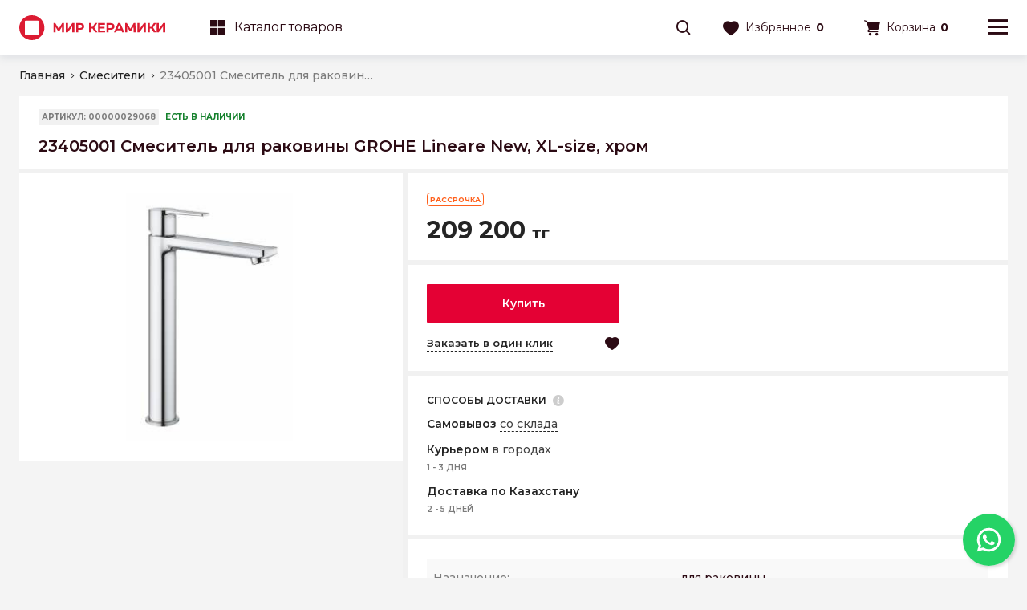

--- FILE ---
content_type: text/html; charset=UTF-8
request_url: https://mirceramiki.kz/product/23405001-lineare-new-smesitel-dlya-rakoviny-xl
body_size: 28518
content:
<!DOCTYPE html>
<html lang="ru">

<head>
    <meta charset="UTF-8">
    <meta http-equiv="X-UA-Compatible" content="IE=edge">
    <meta name="viewport" content="width=device-width, initial-scale=1, maximum-scale=1, user-scalable=0"/>
    <meta name="format-detection" content="telephone=no">
    <meta name="google-site-verification" content="nMGb1tadZE0XZ0ECqtWKdgdGr1s-3U9V5L6872D6mgo" />
    <title>23405001 Смеситель для раковины GROHE Lineare New, XL-size, хром купить в магазине Мир Керамики</title>
<meta name="keywords" content="модели плитки" />
<meta name="description" content="23405001 Смеситель для раковины GROHE Lineare New, XL-size, хром в сети магазинов Мир Керамики ? Цены на 23405001 Смеситель для раковины GROHE Lineare New, XL-size, хром в Алматы, Кокшетау, Нур-Султан (Астана) ✅ Только проверенные бренды ☎ +7 771 298 41 13" />


    <link rel="shortcut icon" href="/favicon.ico" type="image/x-icon">
    <link rel="icon" href="/favicon.ico" type="image/x-icon">
    <link href="https://fonts.googleapis.com/css?family=Montserrat:400,500,600,700&amp;subset=cyrillic&amp;display=swap" rel="stylesheet">

    <link rel="icon" href="/assets/images/favicon/32.png" sizes="32x32">
    <link href="/assets/images/favicon/16.png" rel="apple-touch-icon" sizes="16x16">
    <link href="/assets/images/favicon/32.png" rel="apple-touch-icon" sizes="32x32">
    <link href="/assets/images/favicon/57.png" rel="apple-touch-icon" sizes="57x57">
    <link href="/assets/images/favicon/72.png" rel="apple-touch-icon" sizes="72x72">
    <link href="/assets/images/favicon/114.png" rel="apple-touch-icon" sizes="114x114">
    <link href="/assets/images/favicon/144.png" rel="apple-touch-icon" sizes="144x144">
    <link href="/assets/images/favicon/152.png" rel="apple-touch-icon" sizes="152x152">
    <link href="/assets/images/favicon/180.png" rel="apple-touch-icon" sizes="180x180">
    <link rel="icon" type="image/png" href="/assets/images/favicon/36.png" sizes="36x36">
    <link rel="icon" type="image/png" href="/assets/images/favicon/48.png" sizes="48x48">
    <link rel="icon" type="image/png" href="/assets/images/favicon/72.png" sizes="72x72">
    <link rel="icon" type="image/png" href="/assets/images/favicon/96.png" sizes="96x96">
    <link rel="icon" type="image/png" href="/assets/images/favicon/144.png" sizes="144x144">
    <link rel="icon" type="image/png" href="/assets/images/favicon/192.png" sizes="192x192">

            <!-- Global site tag (gtag.js) - Google Analytics -->
        <script async src="https://www.googletagmanager.com/gtag/js?id=G-KR958R6M92"></script>
        <script>
            window.dataLayer = window.dataLayer || [];
            function gtag(){dataLayer.push(arguments);}
            gtag('js', new Date());
            gtag('config', 'G-KR958R6M92');
        </script>

        <!-- Google Tag Manager -->
        <script>(function(w,d,s,l,i){w[l]=w[l]||[];w[l].push({'gtm.start':
                    new Date().getTime(),event:'gtm.js'});var f=d.getElementsByTagName(s)[0],
                j=d.createElement(s),dl=l!='dataLayer'?'&l='+l:'';j.async=true;j.src=
                'https://www.googletagmanager.com/gtm.js?id='+i+dl;f.parentNode.insertBefore(j,f);
            })(window,document,'script','dataLayer','GTM-P5SC39BD');</script>
        <!-- End Google Tag Manager -->
        <!-- Google Tag Manager (noscript) -->
        <noscript><iframe src="https://www.googletagmanager.com/ns.html?id=GTM-P5SC39BD"
                          height="0" width="0" style="display:none;visibility:hidden"></iframe></noscript>
        <!-- End Google Tag Manager (noscript) -->


        <!-- Meta Pixel Code -->
        <script>
            !function(f,b,e,v,n,t,s)
            {if(f.fbq)return;n=f.fbq=function(){n.callMethod?
                n.callMethod.apply(n,arguments):n.queue.push(arguments)};
                if(!f._fbq)f._fbq=n;n.push=n;n.loaded=!0;n.version='2.0';
                n.queue=[];t=b.createElement(e);t.async=!0;
                t.src=v;s=b.getElementsByTagName(e)[0];
                s.parentNode.insertBefore(t,s)}(window, document,'script',
                'https://connect.facebook.net/en_US/fbevents.js');
            fbq('init', '417708456129173');
            fbq('track', 'PageView');
        </script>
        <noscript><img height="1" width="1" style="display:none"
                       src="https://www.facebook.com/tr?id=417708456129173&ev=PageView&noscript=1"
            /></noscript>
        <!-- End Meta Pixel Code -->
        

        <!-- TikTok Pixel Code Start -->
        <script>
            !function (w, d, t) {
                w.TiktokAnalyticsObject=t;var ttq=w[t]=w[t]||[];ttq.methods=["page","track","identify","instances","debug","on","off","once","ready","alias","group","enableCookie","disableCookie","holdConsent","revokeConsent","grantConsent"],ttq.setAndDefer=function(t,e){t[e]=function(){t.push([e].concat(Array.prototype.slice.call(arguments,0)))}};for(var i=0;i<ttq.methods.length;i++)ttq.setAndDefer(ttq,ttq.methods[i]);ttq.instance=function(t){for(
                    var e=ttq._i[t]||[],n=0;n<ttq.methods.length;n++)ttq.setAndDefer(e,ttq.methods[n]);return e},ttq.load=function(e,n){var r="https://analytics.tiktok.com/i18n/pixel/events.js",o=n&&n.partner;ttq._i=ttq._i||{},ttq._i[e]=[],ttq._i[e]._u=r,ttq._t=ttq._t||{},ttq._t[e]=+new Date,ttq._o=ttq._o||{},ttq._o[e]=n||{};n=document.createElement("script")
                ;n.type="text/javascript",n.async=!0,n.src=r+"?sdkid="+e+"&lib="+t;e=document.getElementsByTagName("script")[0];e.parentNode.insertBefore(n,e)};


                ttq.load('CVCJPERC77U83BE8HD40');
                ttq.page();
            }(window, document, 'ttq');
        </script>
        <!-- TikTok Pixel Code End -->
        <!-- Yandex.Metrika counter -->
            <script type="text/javascript" > (function(m,e,t,r,i,k,a){m[i]=m[i]||function(){(m[i].a=m[i].a||[]).push(arguments)}; m[i].l=1*new Date();k=e.createElement(t),a=e.getElementsByTagName(t)[0],k.async=1,k.src=r,a.parentNode.insertBefore(k,a)}) (window, document, "script", "https://mc.yandex.ru/metrika/tag.js", "ym"); ym(45440193, "init", { clickmap:true, trackLinks:true, accurateTrackBounce:true, ecommerce:"dataLayer" }); </script> <noscript><div><img src="https://mc.yandex.ru/watch/45440193" style="position:absolute; left:-9999px;" alt="" /></div></noscript>
        <!-- /Yandex.Metrika counter -->
    
    <style>
        @media screen and (min-width: 680px) {
            .pc_phone.whatsapp_phone img {
                width: 65px;
            }
            .pc_phone.whatsapp_phone {
                width: 65px;
                height: 65px;
                position: fixed;
                bottom: 15px;
                display: block;
                right: 15px;
                border-radius: 50%;
                -webkit-box-shadow: 2px 2px 4px rgba(0, 0, 0, .17);
                box-shadow: 2px 2px 4px rgba(0, 0, 0, .17);
            }
        }
        @media screen and (max-width: 680px){
            .whatsapp.hidden{
                bottom: 18px!important;
            }
            .whatsapp .whatsapp_multiple{
                height: 65px!important;
                width: 65px!important;
            }
            .whatsapp .slide-up{
                width: 55px!important;
                height: 55px!important;
            }
            .whatsapp .slide-up img{
                width: 60px;
            }
            .whatsapp.hidden .slide-up{
                bottom: 60px!important;
            }
            .whatsapp.opened .whatsapp_sms{
                bottom: 120px!important;
            }
            .whatsapp.opened .whatsapp_phone{
                bottom: 63px!important;
            }
        }
        .hits .card-stocks, .prod-list .card-stocks{
            height: 25px!important;
        }

        .hits .stock, .prod-list .stock{
            font-size: 16px!important;
            display: flex;
            align-items: center;
        }
        .stock.discount:before {
            content: "";
            background-image: url(/assets/images/fire.gif);
            /* content: "\e91b"; */
            /* font-family: icons !important; */
            font-style: normal;
            font-weight: 400;
            display: table;
            font-size: 10px;
            width: 20px;
            height: 20px;
            background-size: cover;
        }
    </style>
    <style>
        @media screen and (max-width: 680px){
            .card .image-link video{
                height: 163px!important;
            }
            .product-card .thumbs-slides{
                display: block!important;
                margin-top: 16px;
            }
        }

    </style>
    <script src="https://cdn.gravitec.net/storage/1858fbf8f8cd644f8e0785e7f24eb1df/client.js" async></script>
    <link href="/assets/css/plugins.css?v0.63" rel="stylesheet">
    <link href="/assets/css/general.min.css?v0.63" rel="stylesheet">
    <link href="/assets/css/product.min.css?v0.63" rel="stylesheet">






    <script type="application/ld+json">
    {
        "@context": "http://schema.org",
        "@type": "BreadcrumbList",
        "itemListElement":
        [
            {
                "@type": "ListItem",
                "position": 1,
                "item":
                {
                    "@id": "https://mirceramiki.kz",
                    "name": "Главная"
                }
            },                                    {
                "@type": "ListItem",
                "position": 2,
                "item":
                {
                    "@id": "https://mirceramiki.kz/catalog/smesiteli",
                    "name": "Смесители"
                }
            },                    {
                "@type": "ListItem",
                "position": 3,
                "item":
                {
                    "@id": "https://mirceramiki.kz/product/23405001-lineare-new-smesitel-dlya-rakoviny-xl",
                    "name": "23405001 Смеситель для раковины GROHE Lineare New, XL-size, хром"
                }
            }                ]
    }
</script>

    <script type="application/ld+json">
    {
        "@context":"https://schema.org",
        "@type":"Product",
        "productID":"00000029068",
        "name":"23405001 Смеситель для раковины GROHE Lineare New, XL-size, хром",
        "description":"23405001 Смеситель для раковины GROHE Lineare New, XL-size, хром в сети магазинов Мир Керамики ? Цены на 23405001 Смеситель для раковины GROHE Lineare New, XL-size, хром в Алматы, Кокшетау, Нур-Султан (Астана) ✅ Только проверенные бренды ☎ +7 771 298 41 13",
        "url":"https://mirceramiki.kz/product/23405001-lineare-new-smesitel-dlya-rakoviny-xl",
                                "image":"/uploads/product_media/13/c0/w430_el2fhm3tq_64dddca2.jpg",
                "brand":"GROHE",
        "offers": [
            {
                "@type": "Offer",
                "price": "209200",
                "priceCurrency": "KZT",
                "availability": "https://schema.org/InStock"
            }
        ]
    }
</script>



</head>
<body>

<!-- Google Tag Manager (noscript) -->
<noscript><iframe src="https://www.googletagmanager.com/ns.html?id=GTM-WH4MD88"
                  height="0" width="0" style="display:none;visibility:hidden"></iframe></noscript>
<!-- End Google Tag Manager (noscript) -->
<header class="header">

    <div class="header-top">
        <div class="wrap flex">
            <ul class="top-nav">
                                    <li class="nav-item"><a href="/company/about" class="nav-link " >О компании</a></li>
                                    <li class="nav-item"><a href="/news" class="nav-link " >Новости и блог</a></li>
                                    <li class="nav-item"><a href="/company/delivery" class="nav-link " >Доставка и оплата</a></li>
                                    <li class="nav-item"><a href="/company/warranty" class="nav-link " >Гарантия и возврат</a></li>
                                    <li class="nav-item"><a href="/loyalty/stocks" class="nav-link " >Акции</a></li>
                            </ul>
            <div class="top-locations">
                <a href="https://mirceramiki.kz/company/shops" class="places"><i class="ico ico-location"></i>Наши магазины</a>
            </div>
            <div class="top-phone">
                <a href="tel:+7 (778) 777 44 33" onclick="dataLayer.push({'event': 'phone'});" class="head-link places"><i class="ico ico-phone"></i>+7 778 777 44 33</a>
            </div>
            <div class="top-lang">
                                    <a href="https://mirceramiki.kz/locale/ru" class="current lang">RU</a>
                                    <a href="https://mirceramiki.kz/locale/kz" class=" lang">KZ</a>
                            </div>
            <div class="top-cabinet">
                                    <a href="#" class="head-link cabinet popup_open" data-id="popup_auth"><i class="ico ico-user"></i>Личный кабинет</a>
                            </div>
        </div>
    </div>

    <div class="header-main">
        <div class="wrap flex">
            <div class="nav-logo">
                <a href="https://mirceramiki.kz">
                    <img src="/assets/images/svg/logo-red.svg" class="cut_m">
                    <img src="/assets/images/svg/logo-single.svg" class="cut_d">
                </a>
                <div class="header-hidden menu_open" data-id="menu_catalog"><a href="#" class="catalog-btn"><i class="ico ico-catalog"></i>Каталог товаров</a></div>
            </div>
            <div class="nav-catalog show_menu" data-id="menu_catalog_desktop">
                                <a href="javascript:void(0)" class="head-link nav-bolder"><i class="ico ico-catalog"></i>Каталог товаров</a>
            </div>
                        <div class="nav-search">
                <i class="ico ico-search show_search_holder"></i>
                <div class="search-holder">
    <form action="https://mirceramiki.kz/search">
        <input type="text" class="main-search" name="q" placeholder="Поиск" autocomplete="off">
        <i class="ico ico-search inner-search"></i>
        <i class="ico ico-delete inner-close close_search_holder"></i>
    </form>

    <div class="search-result">
        <!-- AJAX: includes.search.suggest -->
    </div>
</div>
            </div>
            <div class="nav-favorites ">
                <a href="#" class="head-link menu_open" data-id="menu_favorites">
                    <i class="ico ico-favorites"></i>
                    <span class="cut_m">Избранное</span>
                    <span class="nav-count">0</span>
                </a>
            </div>
            <div class="nav-cart ">
                <a href="#" class="head-link menu_open" data-id="menu_cart">
                    <i class="ico ico-cart"></i><span class="cut_m">Корзина</span><span class="nav-count">0</span>
                </a>
            </div>
            <div class="nav-burger">
                <a href="#" class="menu_open" data-id="menu_user"><i class="ico ico-menu"></i></a>
            </div>
        </div>
        <div class="header-hidden menu_open" data-id="menu_catalog"><a href="#" class="catalog-btn" style="display: flex; justify-content: space-between; align-items: center; padding-left: 20px;"><span style="display: flex; align-items: center"><i class="ico ico-catalog"></i>Каталог товаров</span> <i class="ico ico-arrow2-right"></i></a></div>
    </div>
</header>
<div class="menu menu-favorites " id="menu_favorites" data-fav-count="0">
    <div class="menu-empty-content">
        <div class="less1366">
            <div class="menu-header-flex">
                <div class="menu-caption">
                    Избранное
                </div>
                <i class="ico ico-delete menu_close"></i>
            </div>
        </div>
        <div class="epmty-content-caption">
            В избранном пока нет товаров
        </div>

        <div class="empty-content-text">
                        Начните поиск с
            <a href="https://mirceramiki.kz/catalog/keramicheskaya-plitka" class="text-link">
                каталога товаров
            </a>
                    </div>
    </div>

    <div class="menu-header">
        <div class="less1366">
            <div class="menu-header-flex">
                <div class="menu-caption">
                    Избранное
                </div>
                <i class="ico ico-delete menu_close"></i>
            </div>
        </div>
        <div class="more1366">
            Вы добавили
            <span class="cart-count">0</span>
             товаров в избранное
        </div>
    </div>

    <div class="menu-content">
        <div class="swiper">
            <div class="swiper-container swiper-favorites-menu">
                <div class="swiper-wrapper">
                                    </div>
                <div class="swiper-scrollbar"></div>
            </div>
        </div>
    </div>
    <div class="menu-footer">
        <div class="footer-favorites-btn">
            <a href="https://mirceramiki.kz/profile/featured" class="btn">Смотреть избранное</a>
        </div>
    </div>
</div>
<div class="menu menu-cart " id="menu_cart">
    <div class="menu-empty-content">
        <div class="less1366">
            <div class="menu-header-flex">
                <div class="menu-caption">Корзина</div>
                <i class="ico ico-delete menu_close"></i>
            </div>
        </div>
        <div class="epmty-content-caption">
            В корзине пока нет товаров
        </div>

        <div class="empty-content-text">
            Начните поиск с  <a href="https://mirceramiki.kz/catalog/keramicheskaya-plitka" class="text-link">каталога товаров</a>
        </div>
    </div>

    <div class="menu-header">
        <div class="less1366">
            <div class="menu-header-flex">
                <div class="menu-caption">Корзина</div>
                <i class="ico ico-delete menu_close"></i>
            </div>
        </div>
        <div class="more1366">
            Вы добавили <span class="cart-count">0</span>
            товаров в корзину
        </div>
    </div>
    <div class="menu-content">
        <div class="swiper">
            <div class="swiper-container swiper-cart-menu">
                <div class="swiper-wrapper">
                                    </div>
                <div class="swiper-scrollbar"></div>
            </div>
        </div>
    </div>
    <div class="menu-footer">
        <div class="footer-info-wrap">
            <div class="footer-summary footer-summary-discount">
                <div class="summary-text">Скидка</div>
                                    <div class="summary-value">0 тг</div>
                            </div>
            <div class="footer-summary">
                <div class="summary-text">Итоговая стоимость</div>
                <div class="summary-value">0 тг</div>
            </div>
        </div>
        <div class="footer-cart-btn">
            <a href="https://mirceramiki.kz/cart" class="btn">Перейти в корзину</a>
            <a href="#" class="btn btn-border menu_close">Продолжить покупки</a>
        </div>
    </div>
</div>
    <div class="menu menu-user" id="menu_user">
  <div class="menu-header">
    <div class="menu-header-flex">
      <div class="menu-caption">
        <div class="top-lang">
                            <a href="https://mirceramiki.kz/locale/ru" class="current lang">RU</a>
                            <a href="https://mirceramiki.kz/locale/kz" class=" lang">KZ</a>
                    </div>
      </div>
      <i class="ico ico-delete menu_close"></i>
    </div>
  </div>

  <div class="swiper-container swiper-menu">
    <div class="swiper-wrapper">
      <div class="swiper-slide">

        <div class="menu-group">
                      <div class="group-item">
                                    <a href="#" class="menu-link popup_open hide_menu" data-id="popup_auth"><i class="ico ico-user"></i>Личный кабинет</a>
                          </div>

        </div>
        <div class="menu-group">
          <div class="group-item">
            <a href="tel:+7 (778) 777 44 33" class="menu-link"><i class="ico ico-phone"></i><b>+7 778 777 44 33</b></a>
          </div>
            <div class="group-item">
            <a href="https://mirceramiki.kz/company/shops" class="menu-link"><i class="ico ico-location"></i>Наши магазины</a>
          </div>
        </div>
        <div class="menu-group">
          <div class="group-item">
            <ul>
              <li>
                <span style="font-weight: 500;" class="menu-link" onclick="setTimeout(function(){$('.menu-catalog').addClass('opened')}, 200)" href="">Каталог товаров</span>
              </li>
                                    <li>
                        <a href="/company/about" class="menu-link" >О компании</a>
                    </li>
                                    <li>
                        <a href="/news" class="menu-link" >Новости и блог</a>
                    </li>
                                    <li>
                        <a href="/company/delivery" class="menu-link" >Доставка и оплата</a>
                    </li>
                                    <li>
                        <a href="/company/warranty" class="menu-link" >Гарантия и возврат</a>
                    </li>
                                    <li>
                        <a href="/loyalty/stocks" class="menu-link" >Акции</a>
                    </li>
                            </ul>
          </div>
        </div>

      </div>
    </div>
    <div class="swiper-scrollbar"></div>
  </div>

</div>
<div class="menu menu-catalog" id="menu_catalog">

    <div class="static" id="lvl_1">
        <div class="cat_content" id="catalog_lvl_1">

            <div class="menu-header">
                <div class="menu-header-flex">
                    <div class="menu-caption">Каталог товаров</div>
                    <i class="ico ico-delete menu_close"></i>
                </div>
            </div>

            <div class="swiper-container swiper-menu">
                <div class="swiper-wrapper">
                    <div class="swiper-slide">

                        <div class="menu-group">

                                                                                            
                                <div class="group-item">
                                    <a href="https://mirceramiki.kz/catalog/plitka" class="menu-link to_catalog" data-id="catalog_lvl_2_1" data-lvl="lvl_2">
                                        <i class="ico ico-view1"></i>Плитка<i class="ico ico-collapse-bot"></i>                                    </a>
                                </div>
                                                                                            
                                <div class="group-item">
                                    <a href="https://mirceramiki.kz/catalog/santehnika" class="menu-link to_catalog" data-id="catalog_lvl_2_2" data-lvl="lvl_2">
                                        <i class="ico ico-plumbing"></i>Сантехника<i class="ico ico-collapse-bot"></i>                                    </a>
                                </div>
                                                                                            
                                <div class="group-item">
                                    <a href="https://mirceramiki.kz/catalog/mebel-dlya-vannoi-komnaty" class="menu-link to_catalog" data-id="catalog_lvl_2_3" data-lvl="lvl_2">
                                        <i class="ico ico-furniture"></i>Мебель для ванной комнаты<i class="ico ico-collapse-bot"></i>                                    </a>
                                </div>
                                                                                            
                                <div class="group-item">
                                    <a href="https://mirceramiki.kz/catalog/napolnye-pokrytiya" class="menu-link to_catalog" data-id="catalog_lvl_2_4" data-lvl="lvl_2">
                                        <i class="ico ico-floor"></i>Напольные покрытия<i class="ico ico-collapse-bot"></i>                                    </a>
                                </div>
                            
                        </div>

                    </div>
                </div>
                <div class="swiper-scrollbar"></div>
            </div>

        </div>
    </div>

    <div class="menu_lvl" id="lvl_2">
                                <div class="cat_content" id="catalog_lvl_2_1">

                <div class="menu-header">
                    <div class="menu-header-flex">
                        <i class="ico ico-arrow2-right to_catalog_upper" data-id="catalog_lvl_1" data-lvl="lvl_1"></i>
                        <div class="menu-caption">Плитка</div>
                        <i class="ico ico-delete menu_close"></i>
                    </div>
                </div>

                <div class="swiper-container swiper-menu">
                    <div class="swiper-wrapper">
                        <div class="swiper-slide">

                            <div class="menu-group">
                                <div class="group-item">
                                    <a href="https://mirceramiki.kz/catalog/plitka" class="menu-link">Все товары</a>
                                </div>

                                                                                                                                            <div class="group-item">
                                        <a href="https://mirceramiki.kz/catalog/keramogranit" class="menu-link to_catalog" data-id="catalog_lvl_3_1_1" data-lvl="lvl_3">Керамогранит<i class="ico ico-collapse-bot"></i></a>
                                    </div>
                                                                                                                                            <div class="group-item">
                                        <a href="https://mirceramiki.kz/collections" class="menu-link to_catalog" data-id="catalog_lvl_3_1_2" data-lvl="lvl_3">Керамическая плитка в интерьере<i class="ico ico-collapse-bot"></i></a>
                                    </div>
                                                                                                                                            <div class="group-item">
                                        <a href="https://mirceramiki.kz/catalog/keramicheskaya-plitka" class="menu-link to_catalog" data-id="catalog_lvl_3_1_3" data-lvl="lvl_3">Керамическая плитка в ассортименте<i class="ico ico-collapse-bot"></i></a>
                                    </div>
                                                                                                                                            <div class="group-item">
                                        <a href="https://mirceramiki.kz/catalog/dekorativnye-izdeliya" class="menu-link " >Декоративные изделия</a>
                                    </div>
                                                                                                                                            <div class="group-item">
                                        <a href="https://mirceramiki.kz/catalog/svp-lsis" class="menu-link " >Системы выравнивания плитки и ревизионные люки</a>
                                    </div>
                                                            </div>

                        </div>
                    </div>
                    <div class="swiper-scrollbar"></div>
                </div>

            </div>
                                        <div class="cat_content" id="catalog_lvl_2_2">

                <div class="menu-header">
                    <div class="menu-header-flex">
                        <i class="ico ico-arrow2-right to_catalog_upper" data-id="catalog_lvl_1" data-lvl="lvl_1"></i>
                        <div class="menu-caption">Сантехника</div>
                        <i class="ico ico-delete menu_close"></i>
                    </div>
                </div>

                <div class="swiper-container swiper-menu">
                    <div class="swiper-wrapper">
                        <div class="swiper-slide">

                            <div class="menu-group">
                                <div class="group-item">
                                    <a href="https://mirceramiki.kz/catalog/santehnika" class="menu-link">Все товары</a>
                                </div>

                                                                                                                                            <div class="group-item">
                                        <a href="https://mirceramiki.kz/catalog/smesiteli" class="menu-link to_catalog" data-id="catalog_lvl_3_2_1" data-lvl="lvl_3">Смесители<i class="ico ico-collapse-bot"></i></a>
                                    </div>
                                                                                                                                            <div class="group-item">
                                        <a href="https://mirceramiki.kz/catalog/moiki-i-rakoviny" class="menu-link to_catalog" data-id="catalog_lvl_3_2_2" data-lvl="lvl_3">Мойки и раковины<i class="ico ico-collapse-bot"></i></a>
                                    </div>
                                                                                                                                            <div class="group-item">
                                        <a href="https://mirceramiki.kz/catalog/dushevoe-oborudovanie" class="menu-link to_catalog" data-id="catalog_lvl_3_2_3" data-lvl="lvl_3">Душевое оборудование<i class="ico ico-collapse-bot"></i></a>
                                    </div>
                                                                                                                                            <div class="group-item">
                                        <a href="https://mirceramiki.kz/catalog/dushevye-kabiny-i-komplektuyuschie" class="menu-link to_catalog" data-id="catalog_lvl_3_2_4" data-lvl="lvl_3">Душевые кабины и комплектующие<i class="ico ico-collapse-bot"></i></a>
                                    </div>
                                                                                                                                            <div class="group-item">
                                        <a href="https://mirceramiki.kz/catalog/vanny-i-komplektuyuschie" class="menu-link to_catalog" data-id="catalog_lvl_3_2_5" data-lvl="lvl_3">Ванны и комплектующие<i class="ico ico-collapse-bot"></i></a>
                                    </div>
                                                                                                                                            <div class="group-item">
                                        <a href="https://mirceramiki.kz/catalog/polotencesushiteli" class="menu-link to_catalog" data-id="catalog_lvl_3_2_6" data-lvl="lvl_3">Полотенцесушители<i class="ico ico-collapse-bot"></i></a>
                                    </div>
                                                                                                                                            <div class="group-item">
                                        <a href="https://mirceramiki.kz/catalog/unitazy-i-bide" class="menu-link to_catalog" data-id="catalog_lvl_3_2_7" data-lvl="lvl_3">Унитазы и биде<i class="ico ico-collapse-bot"></i></a>
                                    </div>
                                                                                                                                            <div class="group-item">
                                        <a href="https://mirceramiki.kz/catalog/aksessuary-dlya-vannoi-komnaty" class="menu-link to_catalog" data-id="catalog_lvl_3_2_8" data-lvl="lvl_3">Аксессуары для ванной комнаты<i class="ico ico-collapse-bot"></i></a>
                                    </div>
                                                            </div>

                        </div>
                    </div>
                    <div class="swiper-scrollbar"></div>
                </div>

            </div>
                                        <div class="cat_content" id="catalog_lvl_2_3">

                <div class="menu-header">
                    <div class="menu-header-flex">
                        <i class="ico ico-arrow2-right to_catalog_upper" data-id="catalog_lvl_1" data-lvl="lvl_1"></i>
                        <div class="menu-caption">Мебель для ванной комнаты</div>
                        <i class="ico ico-delete menu_close"></i>
                    </div>
                </div>

                <div class="swiper-container swiper-menu">
                    <div class="swiper-wrapper">
                        <div class="swiper-slide">

                            <div class="menu-group">
                                <div class="group-item">
                                    <a href="https://mirceramiki.kz/catalog/mebel-dlya-vannoi-komnaty" class="menu-link">Все товары</a>
                                </div>

                                                                                                                                            <div class="group-item">
                                        <a href="https://mirceramiki.kz/catalog/napolnaya-mebel" class="menu-link " >Напольная мебель</a>
                                    </div>
                                                                                                                                            <div class="group-item">
                                        <a href="https://mirceramiki.kz/catalog/podvesnaya-mebel" class="menu-link " >Подвесная мебель</a>
                                    </div>
                                                                                                                                            <div class="group-item">
                                        <a href="https://mirceramiki.kz/catalog/zerkala" class="menu-link " >Зеркала</a>
                                    </div>
                                                            </div>

                        </div>
                    </div>
                    <div class="swiper-scrollbar"></div>
                </div>

            </div>
                                        <div class="cat_content" id="catalog_lvl_2_4">

                <div class="menu-header">
                    <div class="menu-header-flex">
                        <i class="ico ico-arrow2-right to_catalog_upper" data-id="catalog_lvl_1" data-lvl="lvl_1"></i>
                        <div class="menu-caption">Напольные покрытия</div>
                        <i class="ico ico-delete menu_close"></i>
                    </div>
                </div>

                <div class="swiper-container swiper-menu">
                    <div class="swiper-wrapper">
                        <div class="swiper-slide">

                            <div class="menu-group">
                                <div class="group-item">
                                    <a href="https://mirceramiki.kz/catalog/napolnye-pokrytiya" class="menu-link">Все товары</a>
                                </div>

                                                                                                                                            <div class="group-item">
                                        <a href="https://mirceramiki.kz/catalog/laminat" class="menu-link " >Ламинат</a>
                                    </div>
                                                            </div>

                        </div>
                    </div>
                    <div class="swiper-scrollbar"></div>
                </div>

            </div>
                </div>

    <div class="menu_lvl" id="lvl_3">
            
                                            
                    <div class="cat_content" id="catalog_lvl_3_1_1">

                        <div class="menu-header">
                            <div class="menu-header-flex">
                                <i class="ico ico-arrow2-right to_catalog_upper" data-id="catalog_lvl_2_1" data-lvl="lvl_2"></i>
                                <div class="menu-caption">Керамогранит</div>
                                <i class="ico ico-delete menu_close"></i>
                            </div>
                        </div>

                        <div class="swiper-container swiper-menu">
                            <div class="swiper-wrapper">
                                <div class="swiper-slide">

                                    <div class="menu-group">
                                        <div class="group-item">
                                            <a href="https://mirceramiki.kz/catalog/keramogranit" class="menu-link">Все товары</a>
                                        </div>

                                                                                                                                <div class="group-item">
                                                <a href="https://mirceramiki.kz/catalog/keramogranit/600-1200" class="menu-link">600*1200</a>
                                            </div>
                                                                                                                                <div class="group-item">
                                                <a href="https://mirceramiki.kz/catalog/keramogranit/600-600" class="menu-link">600*600</a>
                                            </div>
                                                                                                                                <div class="group-item">
                                                <a href="https://mirceramiki.kz/catalog/keramogranit/mramor" class="menu-link">Под мрамор</a>
                                            </div>
                                                                                                                                <div class="group-item">
                                                <a href="https://mirceramiki.kz/catalog/keramogranit/derevo" class="menu-link">Под дерево</a>
                                            </div>
                                                                                                                                <div class="group-item">
                                                <a href="https://mirceramiki.kz/catalog/keramogranit/beton" class="menu-link">Под бетон</a>
                                            </div>
                                                                                                                                <div class="group-item">
                                                <a href="https://mirceramiki.kz/catalog/keramogranit/keramogranit/750-1500/800-1600/1000-3000/1197-2797/1198-2398/1200-2400" class="menu-link">Крупный формат</a>
                                            </div>
                                                                                                                                <div class="group-item">
                                                <a href="https://mirceramiki.kz/catalog/keramogranit/110-110/125-500/200-200/200x227/200-223/250-400/290-250/300-300/330-330/400h400/450-450/22-3-22-3/25-28-5/25-8-29" class="menu-link">Мелкий формат</a>
                                            </div>
                                                                            </div>

                                </div>
                            </div>
                            <div class="swiper-scrollbar"></div>
                        </div>

                    </div>

                                                            
                    <div class="cat_content" id="catalog_lvl_3_1_2">

                        <div class="menu-header">
                            <div class="menu-header-flex">
                                <i class="ico ico-arrow2-right to_catalog_upper" data-id="catalog_lvl_2_1" data-lvl="lvl_2"></i>
                                <div class="menu-caption">Керамическая плитка в интерьере</div>
                                <i class="ico ico-delete menu_close"></i>
                            </div>
                        </div>

                        <div class="swiper-container swiper-menu">
                            <div class="swiper-wrapper">
                                <div class="swiper-slide">

                                    <div class="menu-group">
                                        <div class="group-item">
                                            <a href="https://mirceramiki.kz/collections" class="menu-link">Все товары</a>
                                        </div>

                                                                                                                                <div class="group-item">
                                                <a href="https://mirceramiki.kz/collections/dlya-vannoi" class="menu-link">Для ванной</a>
                                            </div>
                                                                                                                                <div class="group-item">
                                                <a href="https://mirceramiki.kz/collections/dlya-kuhni" class="menu-link">Для кухни</a>
                                            </div>
                                                                                                                                <div class="group-item">
                                                <a href="https://mirceramiki.kz/collections/koridor" class="menu-link">Для коридора</a>
                                            </div>
                                                                                                                                <div class="group-item">
                                                <a href="https://mirceramiki.kz/collections/kommercheskie-pomescheniya" class="menu-link">Для коммерческого помещения</a>
                                            </div>
                                                                            </div>

                                </div>
                            </div>
                            <div class="swiper-scrollbar"></div>
                        </div>

                    </div>

                                                            
                    <div class="cat_content" id="catalog_lvl_3_1_3">

                        <div class="menu-header">
                            <div class="menu-header-flex">
                                <i class="ico ico-arrow2-right to_catalog_upper" data-id="catalog_lvl_2_1" data-lvl="lvl_2"></i>
                                <div class="menu-caption">Керамическая плитка в ассортименте</div>
                                <i class="ico ico-delete menu_close"></i>
                            </div>
                        </div>

                        <div class="swiper-container swiper-menu">
                            <div class="swiper-wrapper">
                                <div class="swiper-slide">

                                    <div class="menu-group">
                                        <div class="group-item">
                                            <a href="https://mirceramiki.kz/catalog/keramicheskaya-plitka" class="menu-link">Все товары</a>
                                        </div>

                                                                                                                                <div class="group-item">
                                                <a href="https://mirceramiki.kz/catalog/keramicheskaya-plitka/napolnaya" class="menu-link">Напольная</a>
                                            </div>
                                                                                                                                <div class="group-item">
                                                <a href="https://mirceramiki.kz/catalog/keramicheskaya-plitka/nastennaya" class="menu-link">Настенная</a>
                                            </div>
                                                                            </div>

                                </div>
                            </div>
                            <div class="swiper-scrollbar"></div>
                        </div>

                    </div>

                                                                                                                    
                    
                                            
                    <div class="cat_content" id="catalog_lvl_3_2_1">

                        <div class="menu-header">
                            <div class="menu-header-flex">
                                <i class="ico ico-arrow2-right to_catalog_upper" data-id="catalog_lvl_2_2" data-lvl="lvl_2"></i>
                                <div class="menu-caption">Смесители</div>
                                <i class="ico ico-delete menu_close"></i>
                            </div>
                        </div>

                        <div class="swiper-container swiper-menu">
                            <div class="swiper-wrapper">
                                <div class="swiper-slide">

                                    <div class="menu-group">
                                        <div class="group-item">
                                            <a href="https://mirceramiki.kz/catalog/smesiteli" class="menu-link">Все товары</a>
                                        </div>

                                                                                                                                <div class="group-item">
                                                <a href="https://mirceramiki.kz/catalog/smesiteli-dlya-kuhni" class="menu-link">Смесители для кухни</a>
                                            </div>
                                                                                                                                <div class="group-item">
                                                <a href="https://mirceramiki.kz/catalog/smesiteli-dlya-vannoi-komnaty" class="menu-link">Смесители для ванной и комплектующие</a>
                                            </div>
                                                                            </div>

                                </div>
                            </div>
                            <div class="swiper-scrollbar"></div>
                        </div>

                    </div>

                                                            
                    <div class="cat_content" id="catalog_lvl_3_2_2">

                        <div class="menu-header">
                            <div class="menu-header-flex">
                                <i class="ico ico-arrow2-right to_catalog_upper" data-id="catalog_lvl_2_2" data-lvl="lvl_2"></i>
                                <div class="menu-caption">Мойки и раковины</div>
                                <i class="ico ico-delete menu_close"></i>
                            </div>
                        </div>

                        <div class="swiper-container swiper-menu">
                            <div class="swiper-wrapper">
                                <div class="swiper-slide">

                                    <div class="menu-group">
                                        <div class="group-item">
                                            <a href="https://mirceramiki.kz/catalog/moiki-i-rakoviny" class="menu-link">Все товары</a>
                                        </div>

                                                                                                                                <div class="group-item">
                                                <a href="https://mirceramiki.kz/catalog/moiki-dlya-kuhni-i-komplektuyuschie" class="menu-link">Мойки для кухни и комплектующие</a>
                                            </div>
                                                                                                                                <div class="group-item">
                                                <a href="https://mirceramiki.kz/catalog/rakoviny-v-vannuyu-komnatu" class="menu-link">Раковины в ванную комнату и комплектующие</a>
                                            </div>
                                                                            </div>

                                </div>
                            </div>
                            <div class="swiper-scrollbar"></div>
                        </div>

                    </div>

                                                            
                    <div class="cat_content" id="catalog_lvl_3_2_3">

                        <div class="menu-header">
                            <div class="menu-header-flex">
                                <i class="ico ico-arrow2-right to_catalog_upper" data-id="catalog_lvl_2_2" data-lvl="lvl_2"></i>
                                <div class="menu-caption">Душевое оборудование</div>
                                <i class="ico ico-delete menu_close"></i>
                            </div>
                        </div>

                        <div class="swiper-container swiper-menu">
                            <div class="swiper-wrapper">
                                <div class="swiper-slide">

                                    <div class="menu-group">
                                        <div class="group-item">
                                            <a href="https://mirceramiki.kz/catalog/dushevoe-oborudovanie" class="menu-link">Все товары</a>
                                        </div>

                                                                                                                                <div class="group-item">
                                                <a href="https://mirceramiki.kz/catalog/dushevye-stoiki" class="menu-link">Душевые стойки</a>
                                            </div>
                                                                                                                                <div class="group-item">
                                                <a href="https://mirceramiki.kz/catalog/dushevye-sistemy" class="menu-link">Душевые системы</a>
                                            </div>
                                                                                                                                <div class="group-item">
                                                <a href="https://mirceramiki.kz/catalog/gigienicheskii-dush" class="menu-link">Гигиенический душ</a>
                                            </div>
                                                                                                                                <div class="group-item">
                                                <a href="https://mirceramiki.kz/catalog/komplekty-skrytogo-montaja-dusha" class="menu-link">Комплекты скрытого монтажа душа</a>
                                            </div>
                                                                                                                                <div class="group-item">
                                                <a href="https://mirceramiki.kz/catalog/leiki-dlya-dusha" class="menu-link">Лейки для душа</a>
                                            </div>
                                                                            </div>

                                </div>
                            </div>
                            <div class="swiper-scrollbar"></div>
                        </div>

                    </div>

                                                            
                    <div class="cat_content" id="catalog_lvl_3_2_4">

                        <div class="menu-header">
                            <div class="menu-header-flex">
                                <i class="ico ico-arrow2-right to_catalog_upper" data-id="catalog_lvl_2_2" data-lvl="lvl_2"></i>
                                <div class="menu-caption">Душевые кабины и комплектующие</div>
                                <i class="ico ico-delete menu_close"></i>
                            </div>
                        </div>

                        <div class="swiper-container swiper-menu">
                            <div class="swiper-wrapper">
                                <div class="swiper-slide">

                                    <div class="menu-group">
                                        <div class="group-item">
                                            <a href="https://mirceramiki.kz/catalog/dushevye-kabiny-i-komplektuyuschie" class="menu-link">Все товары</a>
                                        </div>

                                                                                                                                <div class="group-item">
                                                <a href="https://mirceramiki.kz/catalog/poddony" class="menu-link">Душевые трапы и поддоны</a>
                                            </div>
                                                                            </div>

                                </div>
                            </div>
                            <div class="swiper-scrollbar"></div>
                        </div>

                    </div>

                                                            
                    <div class="cat_content" id="catalog_lvl_3_2_5">

                        <div class="menu-header">
                            <div class="menu-header-flex">
                                <i class="ico ico-arrow2-right to_catalog_upper" data-id="catalog_lvl_2_2" data-lvl="lvl_2"></i>
                                <div class="menu-caption">Ванны и комплектующие</div>
                                <i class="ico ico-delete menu_close"></i>
                            </div>
                        </div>

                        <div class="swiper-container swiper-menu">
                            <div class="swiper-wrapper">
                                <div class="swiper-slide">

                                    <div class="menu-group">
                                        <div class="group-item">
                                            <a href="https://mirceramiki.kz/catalog/vanny-i-komplektuyuschie" class="menu-link">Все товары</a>
                                        </div>

                                                                                                                                <div class="group-item">
                                                <a href="https://mirceramiki.kz/catalog/shlangi" class="menu-link">Шланги</a>
                                            </div>
                                                                                                                                <div class="group-item">
                                                <a href="https://mirceramiki.kz/catalog/sifony" class="menu-link">Сифоны</a>
                                            </div>
                                                                                                                                <div class="group-item">
                                                <a href="https://mirceramiki.kz/catalog/vanny" class="menu-link">Ванны</a>
                                            </div>
                                                                                                                                <div class="group-item">
                                                <a href="https://mirceramiki.kz/catalog/komplektuyuschie-dlya-vann" class="menu-link">Комплектующие для ванн</a>
                                            </div>
                                                                                                                                <div class="group-item">
                                                <a href="https://mirceramiki.kz/catalog/ekrany-dlya-vann" class="menu-link">Экраны для ванн</a>
                                            </div>
                                                                            </div>

                                </div>
                            </div>
                            <div class="swiper-scrollbar"></div>
                        </div>

                    </div>

                                                            
                    <div class="cat_content" id="catalog_lvl_3_2_6">

                        <div class="menu-header">
                            <div class="menu-header-flex">
                                <i class="ico ico-arrow2-right to_catalog_upper" data-id="catalog_lvl_2_2" data-lvl="lvl_2"></i>
                                <div class="menu-caption">Полотенцесушители</div>
                                <i class="ico ico-delete menu_close"></i>
                            </div>
                        </div>

                        <div class="swiper-container swiper-menu">
                            <div class="swiper-wrapper">
                                <div class="swiper-slide">

                                    <div class="menu-group">
                                        <div class="group-item">
                                            <a href="https://mirceramiki.kz/catalog/polotencesushiteli" class="menu-link">Все товары</a>
                                        </div>

                                                                                                                                <div class="group-item">
                                                <a href="https://mirceramiki.kz/catalog/vodyanye" class="menu-link">Водяные</a>
                                            </div>
                                                                                                                                <div class="group-item">
                                                <a href="https://mirceramiki.kz/catalog/elektricheskie" class="menu-link">Электрические</a>
                                            </div>
                                                                            </div>

                                </div>
                            </div>
                            <div class="swiper-scrollbar"></div>
                        </div>

                    </div>

                                                            
                    <div class="cat_content" id="catalog_lvl_3_2_7">

                        <div class="menu-header">
                            <div class="menu-header-flex">
                                <i class="ico ico-arrow2-right to_catalog_upper" data-id="catalog_lvl_2_2" data-lvl="lvl_2"></i>
                                <div class="menu-caption">Унитазы и биде</div>
                                <i class="ico ico-delete menu_close"></i>
                            </div>
                        </div>

                        <div class="swiper-container swiper-menu">
                            <div class="swiper-wrapper">
                                <div class="swiper-slide">

                                    <div class="menu-group">
                                        <div class="group-item">
                                            <a href="https://mirceramiki.kz/catalog/unitazy-i-bide" class="menu-link">Все товары</a>
                                        </div>

                                                                                                                                <div class="group-item">
                                                <a href="https://mirceramiki.kz/catalog/napolnye-unitazy" class="menu-link">Напольные унитазы</a>
                                            </div>
                                                                                                                                <div class="group-item">
                                                <a href="https://mirceramiki.kz/catalog/podvesnye-unitazy" class="menu-link">Подвесные унитазы</a>
                                            </div>
                                                                                                                                <div class="group-item">
                                                <a href="https://mirceramiki.kz/catalog/komplektuyuschie-dlya-unitazov" class="menu-link">Комплектующие для унитазов</a>
                                            </div>
                                                                                                                                <div class="group-item">
                                                <a href="https://mirceramiki.kz/catalog/bide" class="menu-link">Биде</a>
                                            </div>
                                                                            </div>

                                </div>
                            </div>
                            <div class="swiper-scrollbar"></div>
                        </div>

                    </div>

                                                            
                    <div class="cat_content" id="catalog_lvl_3_2_8">

                        <div class="menu-header">
                            <div class="menu-header-flex">
                                <i class="ico ico-arrow2-right to_catalog_upper" data-id="catalog_lvl_2_2" data-lvl="lvl_2"></i>
                                <div class="menu-caption">Аксессуары для ванной комнаты</div>
                                <i class="ico ico-delete menu_close"></i>
                            </div>
                        </div>

                        <div class="swiper-container swiper-menu">
                            <div class="swiper-wrapper">
                                <div class="swiper-slide">

                                    <div class="menu-group">
                                        <div class="group-item">
                                            <a href="https://mirceramiki.kz/catalog/aksessuary-dlya-vannoi-komnaty" class="menu-link">Все товары</a>
                                        </div>

                                                                                                                                <div class="group-item">
                                                <a href="https://mirceramiki.kz/catalog/ershiki-dlya-unitaza" class="menu-link">Ершики для унитаза</a>
                                            </div>
                                                                                                                                <div class="group-item">
                                                <a href="https://mirceramiki.kz/catalog/dozatory-dlya-jidkogo-myla" class="menu-link">Дозаторы для жидкого мыла</a>
                                            </div>
                                                                                                                                <div class="group-item">
                                                <a href="https://mirceramiki.kz/catalog/mylnicy" class="menu-link">Мыльницы</a>
                                            </div>
                                                                                                                                <div class="group-item">
                                                <a href="https://mirceramiki.kz/catalog/stakany-dlya-zubnyh-schetok" class="menu-link">Стаканы для зубных щеток</a>
                                            </div>
                                                                                                                                <div class="group-item">
                                                <a href="https://mirceramiki.kz/catalog/polotencederjateli-i-kryuchki" class="menu-link">Полотенцедержатели и крючки</a>
                                            </div>
                                                                                                                                <div class="group-item">
                                                <a href="https://mirceramiki.kz/catalog/derjateli-dlya-tualetnoi-bumagi" class="menu-link">Держатели для туалетной бумаги</a>
                                            </div>
                                                                                                                                <div class="group-item">
                                                <a href="https://mirceramiki.kz/catalog/ruchki-dlya-vannoi" class="menu-link">Ручки для ванной</a>
                                            </div>
                                                                            </div>

                                </div>
                            </div>
                            <div class="swiper-scrollbar"></div>
                        </div>

                    </div>

                            
                    
                                                                                                                                                
                    
                                                        
                </div>

</div>
<div class="mega-menu menu-catalog-desktop" id="menu_catalog_desktop">

    <div class="catalog-main">
        <div class="menu-group">
                                                            <div class="group-item">
                    <a href="https://mirceramiki.kz/catalog/plitka" class="menu-link show_categories" data-id="category_1">
                        <i class="ico ico-view1"></i>Плитка<i class="ico ico-collapse-bot"></i>                    </a>
                </div>
                                                            <div class="group-item">
                    <a href="https://mirceramiki.kz/catalog/santehnika" class="menu-link show_categories" data-id="category_2">
                        <i class="ico ico-plumbing"></i>Сантехника<i class="ico ico-collapse-bot"></i>                    </a>
                </div>
                                                            <div class="group-item">
                    <a href="https://mirceramiki.kz/catalog/mebel-dlya-vannoi-komnaty" class="menu-link show_categories" data-id="category_3">
                        <i class="ico ico-furniture"></i>Мебель для ванной комнаты<i class="ico ico-collapse-bot"></i>                    </a>
                </div>
                                                            <div class="group-item">
                    <a href="https://mirceramiki.kz/catalog/napolnye-pokrytiya" class="menu-link show_categories" data-id="category_4">
                        <i class="ico ico-floor"></i>Напольные покрытия<i class="ico ico-collapse-bot"></i>                    </a>
                </div>
                    </div>
    </div>

                        <div class="catalog-categories" id="category_1" style="display:none">

                                    <div class="cat-column">

                                                                                <div class="menu-group">
                                <div class="group-item">
                                    <a href="https://mirceramiki.kz/catalog/keramogranit" class="menu-link head-link">Керамогранит</a>
                                </div>

                                                                                                        <div class="group-item">
                                        <a href="https://mirceramiki.kz/catalog/keramogranit/600-1200" class="menu-link">600*1200</a>
                                    </div>
                                                                                                        <div class="group-item">
                                        <a href="https://mirceramiki.kz/catalog/keramogranit/600-600" class="menu-link">600*600</a>
                                    </div>
                                                                                                        <div class="group-item">
                                        <a href="https://mirceramiki.kz/catalog/keramogranit/mramor" class="menu-link">Под мрамор</a>
                                    </div>
                                                                                                        <div class="group-item">
                                        <a href="https://mirceramiki.kz/catalog/keramogranit/derevo" class="menu-link">Под дерево</a>
                                    </div>
                                                                                                        <div class="group-item">
                                        <a href="https://mirceramiki.kz/catalog/keramogranit/beton" class="menu-link">Под бетон</a>
                                    </div>
                                                                                                        <div class="group-item">
                                        <a href="https://mirceramiki.kz/catalog/keramogranit/keramogranit/750-1500/800-1600/1000-3000/1197-2797/1198-2398/1200-2400" class="menu-link">Крупный формат</a>
                                    </div>
                                                                                                        <div class="group-item">
                                        <a href="https://mirceramiki.kz/catalog/keramogranit/110-110/125-500/200-200/200x227/200-223/250-400/290-250/300-300/330-330/400h400/450-450/22-3-22-3/25-28-5/25-8-29" class="menu-link">Мелкий формат</a>
                                    </div>
                                                            </div>
                        
                    </div>
                                    <div class="cat-column">

                                                                                <div class="menu-group">
                                <div class="group-item">
                                    <a href="https://mirceramiki.kz/collections" class="menu-link head-link">Керамическая плитка в интерьере</a>
                                </div>

                                                                                                        <div class="group-item">
                                        <a href="https://mirceramiki.kz/collections/dlya-vannoi" class="menu-link">Для ванной</a>
                                    </div>
                                                                                                        <div class="group-item">
                                        <a href="https://mirceramiki.kz/collections/dlya-kuhni" class="menu-link">Для кухни</a>
                                    </div>
                                                                                                        <div class="group-item">
                                        <a href="https://mirceramiki.kz/collections/koridor" class="menu-link">Для коридора</a>
                                    </div>
                                                                                                        <div class="group-item">
                                        <a href="https://mirceramiki.kz/collections/kommercheskie-pomescheniya" class="menu-link">Для коммерческого помещения</a>
                                    </div>
                                                            </div>
                                                                                <div class="menu-group">
                                <div class="group-item">
                                    <a href="https://mirceramiki.kz/catalog/keramicheskaya-plitka" class="menu-link head-link">Керамическая плитка в ассортименте</a>
                                </div>

                                                                                                        <div class="group-item">
                                        <a href="https://mirceramiki.kz/catalog/keramicheskaya-plitka/napolnaya" class="menu-link">Напольная</a>
                                    </div>
                                                                                                        <div class="group-item">
                                        <a href="https://mirceramiki.kz/catalog/keramicheskaya-plitka/nastennaya" class="menu-link">Настенная</a>
                                    </div>
                                                            </div>
                        
                    </div>
                                    <div class="cat-column">

                                                                                <div class="menu-group">
                                <div class="group-item">
                                    <a href="https://mirceramiki.kz/catalog/dekorativnye-izdeliya" class="menu-link head-link">Декоративные изделия</a>
                                </div>

                                                            </div>
                                                                                <div class="menu-group">
                                <div class="group-item">
                                    <a href="https://mirceramiki.kz/catalog/svp-lsis" class="menu-link head-link">Системы выравнивания плитки и ревизионные люки</a>
                                </div>

                                                            </div>
                        
                    </div>
                
            </div>
                                <div class="catalog-categories" id="category_2" style="display:none">

                                    <div class="cat-column">

                                                                                <div class="menu-group">
                                <div class="group-item">
                                    <a href="https://mirceramiki.kz/catalog/smesiteli" class="menu-link head-link">Смесители</a>
                                </div>

                                                                                                        <div class="group-item">
                                        <a href="https://mirceramiki.kz/catalog/smesiteli-dlya-kuhni" class="menu-link">Смесители для кухни</a>
                                    </div>
                                                                                                        <div class="group-item">
                                        <a href="https://mirceramiki.kz/catalog/smesiteli-dlya-vannoi-komnaty" class="menu-link">Смесители для ванной и комплектующие</a>
                                    </div>
                                                            </div>
                                                                                <div class="menu-group">
                                <div class="group-item">
                                    <a href="https://mirceramiki.kz/catalog/moiki-i-rakoviny" class="menu-link head-link">Мойки и раковины</a>
                                </div>

                                                                                                        <div class="group-item">
                                        <a href="https://mirceramiki.kz/catalog/moiki-dlya-kuhni-i-komplektuyuschie" class="menu-link">Мойки для кухни и комплектующие</a>
                                    </div>
                                                                                                        <div class="group-item">
                                        <a href="https://mirceramiki.kz/catalog/rakoviny-v-vannuyu-komnatu" class="menu-link">Раковины в ванную комнату и комплектующие</a>
                                    </div>
                                                            </div>
                                                                                <div class="menu-group">
                                <div class="group-item">
                                    <a href="https://mirceramiki.kz/catalog/dushevoe-oborudovanie" class="menu-link head-link">Душевое оборудование</a>
                                </div>

                                                                                                        <div class="group-item">
                                        <a href="https://mirceramiki.kz/catalog/dushevye-stoiki" class="menu-link">Душевые стойки</a>
                                    </div>
                                                                                                        <div class="group-item">
                                        <a href="https://mirceramiki.kz/catalog/dushevye-sistemy" class="menu-link">Душевые системы</a>
                                    </div>
                                                                                                        <div class="group-item">
                                        <a href="https://mirceramiki.kz/catalog/gigienicheskii-dush" class="menu-link">Гигиенический душ</a>
                                    </div>
                                                                                                        <div class="group-item">
                                        <a href="https://mirceramiki.kz/catalog/komplekty-skrytogo-montaja-dusha" class="menu-link">Комплекты скрытого монтажа душа</a>
                                    </div>
                                                                                                        <div class="group-item">
                                        <a href="https://mirceramiki.kz/catalog/leiki-dlya-dusha" class="menu-link">Лейки для душа</a>
                                    </div>
                                                            </div>
                        
                    </div>
                                    <div class="cat-column">

                                                                                <div class="menu-group">
                                <div class="group-item">
                                    <a href="https://mirceramiki.kz/catalog/dushevye-kabiny-i-komplektuyuschie" class="menu-link head-link">Душевые кабины и комплектующие</a>
                                </div>

                                                                                                        <div class="group-item">
                                        <a href="https://mirceramiki.kz/catalog/poddony" class="menu-link">Душевые трапы и поддоны</a>
                                    </div>
                                                            </div>
                                                                                <div class="menu-group">
                                <div class="group-item">
                                    <a href="https://mirceramiki.kz/catalog/vanny-i-komplektuyuschie" class="menu-link head-link">Ванны и комплектующие</a>
                                </div>

                                                                                                        <div class="group-item">
                                        <a href="https://mirceramiki.kz/catalog/shlangi" class="menu-link">Шланги</a>
                                    </div>
                                                                                                        <div class="group-item">
                                        <a href="https://mirceramiki.kz/catalog/sifony" class="menu-link">Сифоны</a>
                                    </div>
                                                                                                        <div class="group-item">
                                        <a href="https://mirceramiki.kz/catalog/vanny" class="menu-link">Ванны</a>
                                    </div>
                                                                                                        <div class="group-item">
                                        <a href="https://mirceramiki.kz/catalog/komplektuyuschie-dlya-vann" class="menu-link">Комплектующие для ванн</a>
                                    </div>
                                                                                                        <div class="group-item">
                                        <a href="https://mirceramiki.kz/catalog/ekrany-dlya-vann" class="menu-link">Экраны для ванн</a>
                                    </div>
                                                            </div>
                                                                                <div class="menu-group">
                                <div class="group-item">
                                    <a href="https://mirceramiki.kz/catalog/polotencesushiteli" class="menu-link head-link">Полотенцесушители</a>
                                </div>

                                                                                                        <div class="group-item">
                                        <a href="https://mirceramiki.kz/catalog/vodyanye" class="menu-link">Водяные</a>
                                    </div>
                                                                                                        <div class="group-item">
                                        <a href="https://mirceramiki.kz/catalog/elektricheskie" class="menu-link">Электрические</a>
                                    </div>
                                                            </div>
                        
                    </div>
                                    <div class="cat-column">

                                                                                <div class="menu-group">
                                <div class="group-item">
                                    <a href="https://mirceramiki.kz/catalog/unitazy-i-bide" class="menu-link head-link">Унитазы и биде</a>
                                </div>

                                                                                                        <div class="group-item">
                                        <a href="https://mirceramiki.kz/catalog/napolnye-unitazy" class="menu-link">Напольные унитазы</a>
                                    </div>
                                                                                                        <div class="group-item">
                                        <a href="https://mirceramiki.kz/catalog/podvesnye-unitazy" class="menu-link">Подвесные унитазы</a>
                                    </div>
                                                                                                        <div class="group-item">
                                        <a href="https://mirceramiki.kz/catalog/komplektuyuschie-dlya-unitazov" class="menu-link">Комплектующие для унитазов</a>
                                    </div>
                                                                                                        <div class="group-item">
                                        <a href="https://mirceramiki.kz/catalog/bide" class="menu-link">Биде</a>
                                    </div>
                                                            </div>
                        
                    </div>
                                    <div class="cat-column">

                                                                                <div class="menu-group">
                                <div class="group-item">
                                    <a href="https://mirceramiki.kz/catalog/aksessuary-dlya-vannoi-komnaty" class="menu-link head-link">Аксессуары для ванной комнаты</a>
                                </div>

                                                                                                        <div class="group-item">
                                        <a href="https://mirceramiki.kz/catalog/ershiki-dlya-unitaza" class="menu-link">Ершики для унитаза</a>
                                    </div>
                                                                                                        <div class="group-item">
                                        <a href="https://mirceramiki.kz/catalog/dozatory-dlya-jidkogo-myla" class="menu-link">Дозаторы для жидкого мыла</a>
                                    </div>
                                                                                                        <div class="group-item">
                                        <a href="https://mirceramiki.kz/catalog/mylnicy" class="menu-link">Мыльницы</a>
                                    </div>
                                                                                                        <div class="group-item">
                                        <a href="https://mirceramiki.kz/catalog/stakany-dlya-zubnyh-schetok" class="menu-link">Стаканы для зубных щеток</a>
                                    </div>
                                                                                                        <div class="group-item">
                                        <a href="https://mirceramiki.kz/catalog/polotencederjateli-i-kryuchki" class="menu-link">Полотенцедержатели и крючки</a>
                                    </div>
                                                                                                        <div class="group-item">
                                        <a href="https://mirceramiki.kz/catalog/derjateli-dlya-tualetnoi-bumagi" class="menu-link">Держатели для туалетной бумаги</a>
                                    </div>
                                                                                                        <div class="group-item">
                                        <a href="https://mirceramiki.kz/catalog/ruchki-dlya-vannoi" class="menu-link">Ручки для ванной</a>
                                    </div>
                                                            </div>
                        
                    </div>
                
            </div>
                                <div class="catalog-categories" id="category_3" style="display:none">

                                    <div class="cat-column">

                                                                                <div class="menu-group">
                                <div class="group-item">
                                    <a href="https://mirceramiki.kz/catalog/napolnaya-mebel" class="menu-link head-link">Напольная мебель</a>
                                </div>

                                                            </div>
                        
                    </div>
                                    <div class="cat-column">

                                                                                <div class="menu-group">
                                <div class="group-item">
                                    <a href="https://mirceramiki.kz/catalog/podvesnaya-mebel" class="menu-link head-link">Подвесная мебель</a>
                                </div>

                                                            </div>
                        
                    </div>
                                    <div class="cat-column">

                                                                                <div class="menu-group">
                                <div class="group-item">
                                    <a href="https://mirceramiki.kz/catalog/zerkala" class="menu-link head-link">Зеркала</a>
                                </div>

                                                            </div>
                        
                    </div>
                
            </div>
                                <div class="catalog-categories" id="category_4" style="display:none">

                                    <div class="cat-column">

                                                                                <div class="menu-group">
                                <div class="group-item">
                                    <a href="https://mirceramiki.kz/catalog/laminat" class="menu-link head-link">Ламинат</a>
                                </div>

                                                            </div>
                        
                    </div>
                
            </div>
            
</div>
<style>
    .modal-overlay{
        display: none;
        position: fixed;
        width: 100%;
        background-color: rgba(0, 0, 0, 0.4);
        height: 100vh;
        z-index: 10;
        top: 0;
        padding-left: 100px;
        padding-top: 100px;
    }
</style>
<div class="modal-overlay" >
    <div class="modal">
        <div class="popup-close popup_close" onclick="$('.modal-overlay').hide();">
            <i class="ico ico-delete"></i>
        </div>
        <div class="deal-wheel">
            <!-- блок с призами -->
            <ul class="spinner"></ul>
            <!-- язычок барабана -->
            <div class="ticker">
                <svg width="85" height="56" viewBox="0 0 85 56" fill="none" xmlns="http://www.w3.org/2000/svg">
                    <path d="M2 26.4524C2.13693 26.0374 2.19109 25.5998 2.15941 25.1643C2.25266 24.2215 2.39455 23.2842 2.58445 22.3559C3.33665 18.59 4.92274 15.0376 7.22774 11.9562C9.1922 9.37604 11.665 7.22061 14.4955 5.62139C17.0277 4.2261 19.7683 3.24233 22.6133 2.70737C23.6758 2.48565 24.7383 2.33785 25.8752 2.19004C26.3148 2.12478 26.7591 2.09658 27.2034 2.10562C27.9153 2.10562 28.6272 2.01056 29.3285 2C31.3019 2.02902 33.2617 2.3311 35.1513 2.89747C37.2447 3.49378 39.3053 4.19861 41.3246 5.00907C42.759 5.58976 44.1615 6.21267 45.5747 6.84615C46.9879 7.47964 48.5817 8.18702 50.048 8.95776C52.4812 10.2142 54.9569 11.4072 57.3582 12.7586C58.9414 13.6455 60.5459 14.4796 62.1503 15.3665C63.7547 16.2533 65.1679 17.0769 66.6661 17.9426C68.7168 19.1462 70.7675 20.3393 72.8076 21.5535C74.2951 22.4403 75.7615 23.3483 77.2384 24.2669L82.7848 27.7404C83.0717 27.9199 83.0717 28.0572 82.7848 28.2367L76.9409 31.9109C76.0377 32.4704 75.1133 32.9667 74.1996 33.5685C72.3933 34.6243 70.6081 35.6801 68.8018 36.7992C67.3886 37.6333 65.9542 38.4463 64.5516 39.2593C62.7559 40.3151 60.9603 41.3074 59.1434 42.2999C57.7302 43.0706 56.2851 43.8097 54.8932 44.5593C53.5013 45.309 51.8755 46.1748 50.3242 46.9138C48.1142 47.9696 45.9147 49.0254 43.6621 49.9967C41.622 50.873 39.5501 51.7071 37.4463 52.4145C35.6356 53.0565 33.7678 53.5267 31.8679 53.8187C30.7532 53.9823 29.625 54.0354 28.4998 53.9771C26.4246 53.8837 24.3603 53.6259 22.3264 53.2063C20.7425 52.8613 19.1869 52.3989 17.6724 51.8232C15.4815 50.9981 13.4289 49.8484 11.5841 48.413C9.32024 46.6625 7.39738 44.5156 5.9102 42.0782C4.90017 40.4131 4.07702 38.6428 3.45567 36.7992C2.968 35.3775 2.61233 33.9144 2.39313 32.4282C2.2603 31.5429 2.17518 30.6513 2.13814 29.757C2.13664 29.7276 2.12689 29.6991 2.10999 29.6749C2.09309 29.6506 2.06976 29.6315 2.04254 29.6198L2 26.4524Z" fill="#fff"></path>
                    <path d="M29.2252 55.9957C28.8832 55.9957 28.5268 55.9957 28.1563 55.9957C25.9788 55.9045 23.8125 55.6365 21.6785 55.1944C20.0006 54.8247 18.3533 54.3282 16.7506 53.7093C14.3867 52.8194 12.1732 51.5727 10.1872 50.0126C7.74687 48.0987 5.67197 45.7607 4.06208 43.1106C2.9885 41.3149 2.11043 39.4094 1.44306 37.4267C0.942717 35.8886 0.584893 34.3078 0.374108 32.7042C0.267213 32.0204 0.203117 31.4114 0.149669 30.8452L0 30.7811V26.016L0.138969 25.7168C0.145246 25.6065 0.145246 25.4959 0.138969 25.3856C0.138969 25.2574 0.138969 25.1185 0.138969 24.9582C0.229776 23.9354 0.379727 22.9187 0.587978 21.9132C1.39241 17.8517 3.09015 14.0198 5.55852 10.6949C6.55014 9.3922 7.66328 8.1866 8.88296 7.0943C10.2682 5.85869 11.7887 4.78346 13.4154 3.88905C14.8306 3.09746 16.3111 2.42902 17.8408 1.89112C19.2357 1.40188 20.6649 1.01619 22.1166 0.73721C23.2711 0.512842 24.4256 0.35258 25.5053 0.203002C26.0426 0.119388 26.5867 0.0871941 27.1301 0.106848C27.4623 0.108977 27.7942 0.0911504 28.1242 0.0534404C28.4662 0.0534404 28.819 0 29.1931 0C31.3382 0.0193264 33.4695 0.346798 35.5214 0.972295C37.6993 1.59644 39.8406 2.3419 41.9351 3.20525C43.4637 3.81425 45.0245 4.51941 46.2644 5.08567L46.8951 5.37417C48.1885 5.96179 49.5353 6.56011 50.8395 7.24389L52.9774 8.31231C54.7198 9.19909 56.5263 10.1179 58.3222 11.1116C59.156 11.5817 60.0112 12.0411 60.845 12.4898C61.6788 12.9385 62.3842 13.3125 63.1539 13.7505C64.7359 14.6373 66.3608 15.5668 67.7183 16.3788C69.8028 17.6075 71.8552 18.8041 73.9183 20.0435C75.3614 20.9089 76.8044 21.8064 78.3972 22.8L81.9996 25.0758L83.9878 26.3258C84.2938 26.4904 84.5495 26.7348 84.7277 27.0329C84.9059 27.3311 85 27.6719 85 28.0193C85 28.3666 84.9059 28.7074 84.7277 29.0056C84.5495 29.3037 84.2938 29.548 83.9878 29.7127L81.9676 30.9948L78.1086 33.4308L75.9706 34.7128L75.2759 35.1295L73.8755 35.9843L69.8348 38.3989C68.3597 39.2857 66.8311 40.1618 65.559 40.9097L65.0138 41.2195C63.4104 42.1384 61.807 43.0892 60.0967 43.9974C59.0277 44.6064 57.8519 45.2047 56.7508 45.7817L55.7568 46.3052C55.3292 46.5189 54.9122 46.7432 54.4953 46.9676C53.4264 47.5552 52.2613 48.1535 51.0961 48.7091L50.3478 49.0723C48.3916 50.0126 46.3713 50.9742 44.3403 51.861C41.871 52.9294 39.84 53.72 37.9265 54.361C36.0039 55.0445 34.0211 55.5453 32.0045 55.8568C31.0825 55.9687 30.1538 56.0151 29.2252 55.9957ZM3.43131 29.1571C3.47621 29.3213 3.50494 29.4895 3.51691 29.6592C3.55215 30.5036 3.63421 31.3454 3.76275 32.1807C3.96031 33.5822 4.28596 34.9627 4.73553 36.3048C5.32148 38.0537 6.09557 39.7338 7.04438 41.3156C8.44892 43.617 10.2599 45.6443 12.3892 47.2988C14.1037 48.6488 16.0142 49.7296 18.0547 50.5041C19.5039 51.0633 20.9941 51.5098 22.5121 51.8396C24.4671 52.2415 26.451 52.488 28.4449 52.5768C29.4593 52.6316 30.4766 52.5815 31.4807 52.4272C33.3015 52.157 35.0916 51.7097 36.8255 51.0917C38.632 50.472 40.5775 49.7134 42.9613 48.6877C44.9282 47.833 46.9164 46.8821 48.8405 45.9526L49.5996 45.5893C50.6685 45.0658 51.7375 44.5209 52.8064 43.9119L54.0891 43.2388L55.0833 42.7153C56.1523 42.1491 57.296 41.5614 58.3757 40.9631C60.0005 40.0656 61.6467 39.1254 63.2395 38.2173L63.7846 37.9075C65.0888 37.1596 66.596 36.2941 68.0605 35.4287C69.5249 34.5633 70.7542 33.8154 72.0691 33.0141L73.48 32.17L74.1749 31.7427C74.8483 31.3474 75.5432 30.92 76.2166 30.5033L80.0648 28.078L80.1931 27.9925L80.1075 27.9391L76.5158 25.6741C74.9338 24.6911 73.512 23.8044 72.0903 22.9496C70.0379 21.7209 67.9963 20.5243 65.9226 19.3063C64.5329 18.4943 62.9721 17.5755 61.4115 16.6994C60.6739 16.2827 59.8936 15.8767 59.156 15.4707C58.4184 15.0647 57.4351 14.5412 56.5799 14.0604C54.8909 13.1095 53.1164 12.2013 51.4061 11.3359C50.7112 10.9833 49.9843 10.62 49.2681 10.2675C48.0388 9.6371 46.7455 9.04949 45.4841 8.48323L44.8533 8.19473C43.3034 7.48958 42.01 6.91268 40.6524 6.36778C38.6787 5.54851 36.6626 4.83521 34.6128 4.23095C32.8785 3.7067 31.0797 3.42619 29.268 3.39756H29.1931C28.9473 3.39756 28.6694 3.39756 28.3701 3.39756C28.0708 3.39756 27.4828 3.46166 26.9804 3.39756C26.6226 3.39003 26.2648 3.41507 25.9115 3.47235C24.8425 3.61125 23.7736 3.76086 22.7046 3.97454C21.4272 4.22025 20.1695 4.55945 18.9419 4.98949C17.5988 5.46544 16.2974 6.05152 15.0509 6.7417C12.4102 8.22078 10.1002 10.2242 8.26301 12.6287C7.14011 14.1383 6.19665 15.7732 5.45165 17.5007C4.75776 19.0879 4.24159 20.7469 3.91242 22.4474C3.72333 23.3216 3.58767 24.2064 3.50621 25.0971C3.51092 25.1825 3.51092 25.2682 3.50621 25.3536C3.51596 25.7605 3.46918 26.1667 3.36724 26.5608L3.43131 29.1571Z" fill="#959090"></path>
                    <path d="M29.0208 37C27.2358 37.0041 25.4898 36.4774 24.005 35.4867C22.5201 34.496 21.3634 33.0862 20.6818 31.4364C20.0003 29.7867 19.8248 27.9715 20.1775 26.2216C20.5302 24.4718 21.3952 22.8664 22.6626 21.6095C23.9301 20.3526 25.5427 19.501 27.2954 19.1629C29.0481 18.8248 30.8618 19.0156 32.5058 19.7109C34.1498 20.4062 35.55 21.5747 36.5283 23.0678C37.5065 24.5609 38.0185 26.3112 37.9995 28.0961C37.977 30.4635 37.0214 32.7265 35.3403 34.3936C33.6593 36.0607 31.3883 36.9973 29.0208 37Z" fill="#db1E3a"></path>
                </svg>
            </div>
            <!-- кнопка -->
            <button class="btn-spin"></button>
        </div>
        <div class="col-6">
            <img src="/assets/images/svg/logo-red.svg" alt="">
            <h3>
                Испытайте удачу!
            </h3>
            <p>Отправьте Ваше имя и номер телефона, вращайте колесо и выиграйте один из призов колеса фортуны!</p>
            <form id="wheel">
                <input type="hidden" name="_token" value="Jpaxzdu48p8Acj3rjlLmuuOnFxGWiqWGV2SK1WHm">
                <input type="text" name="name" class="input no_focus full" placeholder="Имя" required>
                <small class="red_text name_text" style="display: none">Заполните имя</small>
                <input type="text" name="phone" class="input phone-mask no_focus full" placeholder="Телефон" required>
                <small class="red_text phone_text" style="display: none">Заполните номер</small>
                <input type="hidden" name="fortune">
                <input type="hidden" name="urm_source">
                <button type="submit" class="btn-send btn btn-popup" style="display: none">Отправить</button>
            </form>
            <button type="submit" class="btn btn-popup run" onclick="if($('#wheel .full.completed').length){$('.btn-spin').trigger('click');$(this).attr('disabled', true)}else{warning('phone')}">Крутить колесо</button>
        </div>

    </div>
</div>


<style>
    .red_text{
        color: #d93535;
    }

    .modal-overlay .popup_close{
        position: absolute;
        right: 30px;
        top: 30px;
        opacity: .6;
    }
    .modal-overlay .popup_close:hover{
        cursor: pointer;
    }
    .deal-wheel{
        display: inline-table;
        transform: rotate(90deg);
    }
    .modal:after {
        content: '';
        width: 814px;
        height: 772px;
        background: #db1E3a;
        opacity: 0.51;
        border-radius: 50%;
        position: absolute;
        z-index: -1;
        top: 50%;
        left: -300px;
        transform: translate(0,-50%);
        filter: blur(80px);
    }
    .modal-overlay .col-6{
        display: inline-table;
        padding-left: 300px;
        text-align: center;
        padding-top: 30px;
    }
    .modal-overlay input{
        margin-top: 15px;
    }
    .modal-overlay .btn{
        margin-top: 15px;
        width: 100%;
        z-index: 55;
        padding: calc(12px + 2px) 15px;
        border: none;
        outline: none;
        border-radius: 27px;
        color: #ffffff;
        font-size: 24px;
        font-weight: 400;
        line-height: 1;
        height: auto;
        background-color: #db1E3a;
        transition: all .3s;
        white-space: nowrap;
        text-overflow: ellipsis;
        overflow: hidden;
    }
    .modal-overlay h3{
        font-size: 30px;
        font-weight: 400;
        line-height: 1.2;
        color: #130b0d;
        margin-top: 15px;
        margin-bottom: 15px;
        /*margin: 0 0 15px;*/
    }
    .modal-overlay .modal p{
        font-size: 18px;
        line-height: 1.2;
    }


    .modal{
        max-width: 800px;
        width: 100%;
        position: relative;
        min-height: 600px;
        padding: 60px;
        top: 0;
        margin-left: auto;
        margin-right: auto;
        right: 0;
        left: -30px;
        background-color: white;
        border-radius: 35px;
    }
    .deal-wheel {
        /* задаём переменные блока */
        /* размеры колеса */
        /*--size: clamp(250px, 50vmin, 700px);*/
        --size: clamp(250px, 500px, 700px);
        /* настройки яркости и заливки фона секторов */
        --lg-hs: 0 3%;
        --lg-stop: 50%;
        --lg: linear-gradient(
                hsl(var(--lg-hs) 0%) 0 var(--lg-stop),
                hsl(var(--lg-hs) 20%) var(--lg-stop) 100%
        );
        grid-gap: calc(var(--size) / 20);
        /* выравниваем содержимое блока по центру */
        align-items: center;
        margin-left: -250px;
        /* задаём имена областей внутри сетки */
        grid-template-areas:
    "spinner"
    "trigger";
        /* устанавливаем размер шрифта */
        font-size: calc(var(--size) / 21);
        display: inline-table;
        position: absolute;
    }

    /* всё, что относится ко внутренним элементам главного блока, будет находиться в области сетки с названием spinner */
    .deal-wheel > * {
        grid-area: spinner;
    }

    /* сам блок и кнопка будут находиться в области сетки с названием trigger и будут выровнены по центру */
    .deal-wheel .btn-spin {
        grid-area: trigger;
        justify-self: center;
    }

    /* сектор колеса */
    .spinner {
        /* добавляем относительное позиционирование */
        position: relative;
        /* подключаем сетку */
        display: grid;
        /* выравниваем всё по центру */
        align-items: center;
        /* добавляем элемент в сетку */
        grid-template-areas: "spinner";
        /* устанавливаем размеры */
        width: var(--size);
        height: var(--size);
        /* поворачиваем элемент  */
        transform: rotate(calc(var(--rotate, 25) * 1deg));
        /* рисуем круглую обводку, а всё, что не поместится, — будет скрыто за кругом */
        border-radius: 50%;
        border: 8px solid #cbb9b9;
    }

    /* всё, что внутри этого блока, будет находиться в области сетки с названием spinner */
    .spinner * {
        grid-area: spinner;
    }

    /* текст на секторах */
    .prize {
        /* включаем «гибкую» вёрстку */
        display: flex;
        align-items: center;
        font-weight: 600;
        /* задаём отступы от краёв блока */
        padding: 0 calc(var(--size) / 6) 0 calc(var(--size) / 20);
        /* устанавливаем размеры */
        width: 50%;
        height: 50%;
        /* устанавливаем координаты, относительно которых будем вращать текст */
        transform-origin: center right;
        /* поворачиваем текст */
        transform: rotate(var(--rotate));
        /* запрещаем пользователю выделять мышкой текст на секторах */
        user-select: none;
    }

    /* язычок */
    .ticker {
        transform: rotate(360deg);
        position: absolute;
        /*left: 140px;*/
        left: -26px;
        /*right: 0;*/
        margin-right: auto;
        margin-left: auto;
        width: calc(var(--size) / 6);
        top: calc(var(--size) / 2 - 28px);
        z-index: 1;
        transform-origin: center left;
    }
    #wheel input{
        width: 100%;
        padding: 12px 15px;
        border: 1px solid #ffffff;
        border-radius: 27px;
        outline: none;
        color: #db1E3a;
        font-size: 18px;
        font-weight: 400;
        line-height: 1;
        background-color: #eae1e1;
        text-align: center;
    }

    /* кнопка запуска колеса */
    .btn-spin {
        color: white;
        background: #c4002c;
        position: absolute;
        right: 0;
        margin-left: auto;
        margin-right: auto;
        display: table;
        left: 0;
        width: 30px;
        height: 30px;
        border: none;
        font-size: 14px;
        padding: 10px;
        border-radius: 50%;
        cursor: pointer;
        top: calc(var(--size) / 2 - 15px);
        border: 2px solid #cbb9b9;
    }

    /* если кнопка нажата и неактивна */
    .btn-spin:disabled {
        /* меняем внешний вид курсора */
        cursor: progress;
        /* делаем кнопку полупрозрачной */
        opacity: 0.25;
    }

    /* анимация вращения */
    .is-spinning .spinner {
        transition: transform 8s cubic-bezier(0.1, -0.01, 0, 1);
    }

    /* анимация движения язычка */
    .is-spinning .ticker {
        animation: tick 700ms cubic-bezier(0.34, 1.56, 0.64, 1);
    }


    /* эффект, когда колесо задевает язычок при вращении */
    @keyframes tick {
        40% {
            /* чуть поворачиваем язычок наверх в середине анимации */
            transform: rotate(-12deg);
        }
    }

    /* анимируем выпавший сектор */
    .prize.selected .text {
        /* делаем текст белым */
        /* настраиваем длительность анимации */
        animation: selected 800ms ease;
    }
    .prize:nth-child(even){
        color: #e40134;
    }
    .prize:nth-child(odd){
        color: white;
    }

    /* настраиваем анимацию текста на выпавшем секторе по кадрам */
    @keyframes selected {
        /* что происходит на 25% от начала анимации */
        25% {
            /* увеличиваем текст в 1,25 раза */
            transform: scale(1.25);
            /* добавляем тексту тень */
            text-shadow: 1vmin 1vmin 0 hsla(0 0% 0% / 0.1);
        }
        40% {
            transform: scale(0.92);
            text-shadow: 0 0 0 hsla(0 0% 0% / 0.2);
        }
        60% {
            transform: scale(1.02);
            text-shadow: 0.5vmin 0.5vmin 0 hsla(0 0% 0% / 0.1);
        }
        75% {
            transform: scale(0.98);
        }
        85% {
            transform: scale(1);
        }
    }

    @media screen and (max-width: 680px) {
        .deal-wheel{
            --size: clamp(175px, 308px, 700px);
            margin-left: 0;
            left: 0;
            right: 0;
            margin-left: auto;
            margin-right: auto;
            display: table;
            /*bottom: -158px;*/
            position: relative;
            bottom: -376px;
            /*transform: rotate(90deg);*/
            transform: rotate(88deg);
        }
        .modal-overlay  .btn{
            margin-top: 10px;
            font-size: 14px;
        }
         #wheel input{
            margin-top: 10px;
            padding: 10px;
             font-size: 14px;
        }
        .ticker svg{
            height: 38px;
        }
        .ticker{
            right: 0;
            transform: rotate(0deg);
            top: calc(var(--size) / 2 - 23px);
            left: -312px;
            /*transform: rotate(-19deg);*/
            /*top: calc(var(--size) / 2 - -43px);*/
            /*left: -299px;*/
            /*right: 0;*/
        }
        .modal-overlay{
            padding-left: 60px;
            padding-top: 40px;
        }
        .modal-overlay .col-6 {
            position: absolute;
            top: 50px;
            /* left: 10%; */
            display: table;
            width: 100%;
            padding: 0 10%;
            /* margin: 10%; */
            /* right: 10%; */
        }
        .modal{
            padding: 0px;
            min-height: 530px;
            overflow: hidden;
        }
        .modal-overlay .modal p{
            font-size: 13px;
        }
        .modal-overlay h3{
            font-size: 22px;
            margin-bottom: 10px;
            margin-top: 10px;
        }
    }
    @media screen and (max-width: 400px)
    {
        .modal-overlay .modal p{
            font-size: 12px;
        }
    }
</style>

<script>
    document.addEventListener('DOMContentLoaded', function () {
        var form = document.getElementById('wheel');
        if (!form) return;

        var btn = form.querySelector('.btn-send.btn.btn-popup');
        if (!btn) return;

        var alreadyClicked = false;

        // capture = true, чтобы сработать раньше остальных обработчиков
        btn.addEventListener('click', function (e) {
            // все последующие клики блокируем
            if (alreadyClicked) {
                e.preventDefault();
                e.stopPropagation();
                return false;
            }

            // первый клик: даём основному JS спокойно отработать
            alreadyClicked = true;
            btn.innerText = 'Отправляется...';
        }, true);
    });
</script>
<div class="notice" id="notice">
    <div class="notice_info notice_info_error">
      <i class="ico ico-notifications"></i><span class="msg_text">Ошибка при сохранении!</span>
    </div>
    <div class="notice_info notice_info_success">
      <i class="ico ico-notifications"></i><span class="msg_text">Данные сохранены успешно!</span>
    </div>
</div>

    <main>

        <div class="wrap">

            <div class="breadcrumbs">
    <ul class="breadcrumbs-list">
        <li class="breadcrumbs-item"><a href="https://mirceramiki.kz" class="breadcrumbs-link">Главная</a></li>
                                    <li class="breadcrumbs-item"><a href="https://mirceramiki.kz/catalog/smesiteli" class="breadcrumbs-link">Смесители</a></li>
                                                <span class="breadcrumbs-last">23405001 Смеситель для раковины GROHE Lineare New, XL-size, хром</span>
                        </ul>
</div>


            <div class="content-full">

                <div class="product-card " >

                    <div class="p-top">

                        <div class="card-block block-main">
                            <div class="item-labels">
                                <div class="item-id">Артикул: 00000029068</div>
                                                                    <div class="item-availability true">Есть в наличии</div>
                                                                                            </div>
                            <h1 class="card-title">23405001 Смеситель для раковины GROHE Lineare New, XL-size, хром</h1>
                        </div>

                    </div>

                    <div class="p-wrap">

                        <div class="p-left">

                            <div class="card-block block-slides">

                                
                                                                        <!--соло-->
                                    <div class="swiper main-slides">
                                        <div class="go-to-full popup_open" data-id="popup_gallery_product">
                                            <i class="ico ico-full-screen"></i>
                                        </div>
                                                                                    <div class="swiper-slide">
                                                <picture>
                                                    <source data-srcset="/uploads/product_media/13/c0/w430_el2fhm3tq_64dddca2.jpg 1x, /uploads/product_media/13/c0/w430x2_el2fhm3tq_64dddca2.jpg 2x">
                                                    <img src="[data-uri]" data-src="/uploads/product_media/13/c0/w430_el2fhm3tq_64dddca2.jpg" alt="23405001 Смеситель для раковины GROHE Lineare New, XL-size, хром" class="cover lazyload">
                                                </picture>
                                            </div>
                                                                            </div>
                                                                    
                                
                            </div>

                            
                        </div>

                        <div class="p-right">

                            <div class="pr1">

                                                                    <div class="card-block block-price">

                                        
                                                                                                                            <div class="price-top">

                                                <div class="item-stocks">
                                                                                                            <div class="stock credit">Рассрочка</div>
                                                                                                                                                                                                                                                                                                                                                                        </div>

                                            </div>
                                        
                                                                                    <div class="card-normal-price"><span class="current_price">209 200</span> <span class="smaller">тг</span></div>
                                        
                                        
                                                                            </div>
                                
                                                                    <div class="card-block block-calc">
                                        <div class="calc-inner">
                                                                                                                                    <a href="#" class="btn card-btn add_to_cart" data-p="1531">Купить</a>
                                            <div class="card-order-wrap">
                                                <a href="#" class="text-link add_to_order popup_open"
                                                   data-id="popup_leave_request_oneclickbuy">Заказать в один клик</a>
                                                <a href="https://mirceramiki.kz/profile/featured" class="add_to_favorites popup_open" data-fav-add-button
                                                   data-id="popup_auth"
                                                   data-product-name="23405001 Смеситель для раковины GROHE Lineare New, XL-size, хром" data-product-id="1531">
                                                    <i class="ico ico-favorites "></i>
                                                </a>
                                            </div>
                                        </div>
                                    </div>
                                
                                <div class="card-block block-delivery">
                                    <div class="information">
                                        <div class="delivery">
                                            <div class="delivery-title">
                                                Способы доставки <i class="ico ico-hint tip" data-template="tip_delivery"></i>
                                                <div style="display:none;">
                                                    <div id="tip_delivery">
                                                        <div class="hint-content">
                                                            <p>Точную информацию по доставке уточняйте у менеджера на моменте подтверждения заказа</p>
                                                        </div>
                                                    </div>
                                                </div>
                                            </div>
                                                                                            <div class="delivery-row">
                                                    Самовывоз
                                                    <a href="#" class="text-link loc-desktop popup_open load_map" data-id="popup_warehouse_locations">со склада</a>
                                                    <a href="https://mirceramiki.kz/company/shops" class="text-link loc-mobile">со склада</a>
                                                </div>
                                                                                                                                        <div class="delivery-row">
                                                    Курьером <a href="#" class="text-link popup_open" data-id="popup_product_delivery_courier">в городах</a>
                                                    <div class="delivery-text">1 - 3 дня</div>
                                                </div>
                                                                                                                                    <div class="delivery-row">
                                                Доставка по Казахстану
                                                <div class="delivery-text">2 - 5 дней</div>
                                            </div>

                                        </div>
                                    </div>
                                </div>

                            </div>

                            <div class="pr2">

                                <div class="card-block block-main">
                                    <div class="item-labels">
                                        <div class="item-id">Артикул: 00000029068</div>
                                                                                    <div class="item-availability true">Есть в наличии</div>
                                                                                                                    </div>
                                    <div class="card-title">23405001 Смеситель для раковины GROHE Lineare New, XL-size, хром</div>
                                </div>

                                                                    <div class="card-block block-features">
                                        <div class="item-features">
                                            <div class="features-container" data-max="3">
                                                                                                    <div class="feature">
                                                        <div class="name">Назначение:</div>
                                                        <div class="value">для раковины</div>
                                                    </div>
                                                                                                    <div class="feature">
                                                        <div class="name">Тип:</div>
                                                        <div class="value">однорычажный</div>
                                                    </div>
                                                                                                                                            </div>
                                            <div class="features-btn">
                                                <a href="#" class="text-link anchor-link" data-id="features">Все характеристики</a>
                                            </div>
                                        </div>
                                    </div>
                                

                                
                                
                                                                <div class="card-block block-features">
                                                                            <div class="card-title" style="font-weight: 600"><b>Наличие:</b></div>
                                        <br>
                                                                                <div class="feature">

                                            <table style="width: 100%;">
                                                <thead>
                                                <tr>
                                                    <th>Город</th>
                                                    <th>На складе</th>
                                                    <th>В пути</th>
                                                </tr>
                                                </thead>

                                                <tbody>
                                                <style>
                                                    pre *{
                                                        white-space: none!important;
                                                    }
                                                    pre{
                                                        white-space: none!important;
                                                    }
                                                </style>
                                                
                                                <tr>
                                                    <td>Астана</td>
                                                    <td>18   шт. </td>
                                                                                                        <td>
                                                                                                            </td>
                                                </tr>
                                                </tbody>
                                                                                                
                                                <tr>
                                                    <td>Алматы</td>
                                                    <td>3   шт. </td>
                                                                                                        <td>
                                                                                                            </td>
                                                </tr>
                                                </tbody>
                                                                                                
                                                <tr>
                                                    <td>Актау</td>
                                                    <td>   шт. </td>
                                                                                                        <td>
                                                                                                            </td>
                                                </tr>
                                                </tbody>
                                                                                                
                                                <tr>
                                                    <td>Атырау</td>
                                                    <td>   шт. </td>
                                                                                                        <td>
                                                                                                            </td>
                                                </tr>
                                                </tbody>
                                                                                                
                                                <tr>
                                                    <td>Усть-Каменогорск</td>
                                                    <td>   шт. </td>
                                                                                                        <td>
                                                                                                            </td>
                                                </tr>
                                                </tbody>
                                                                                                
                                                <tr>
                                                    <td>Актобе</td>
                                                    <td>   шт. </td>
                                                                                                        <td>
                                                                                                            </td>
                                                </tr>
                                                </tbody>
                                                                                                
                                                <tr>
                                                    <td>Шымкент</td>
                                                    <td>1   шт. </td>
                                                                                                        <td>
                                                                                                            </td>
                                                </tr>
                                                </tbody>
                                                                                                                                            </table>
                                            <style>
                                                .feature table td{
                                                    padding: 10px 0;
                                                }
                                                .feature table th{
                                                    font-weight: 600;
                                                    padding: 10px 0;
                                                    text-align: left;
                                                }
                                                @media screen and (max-width: 480px){
                                                    .feature td {
                                                        width: 33.3%;
                                                    }
                                                    .popup-video .popup-close{
                                                        height: 40px;
                                                        width: 40px;
                                                        padding-top: 13px;
                                                        text-align: center;
                                                    }
                                                }
                                            </style>
                                        </div>
                                                                                                        </div>
                            </div>

                        </div>

                    </div>

                </div>

                
                
                
                                    <div class="product-anchors">
                                                    <div class="anchor anchor-features">
                                <a href="#" class="anchor-link" data-id="features">Характеристики</a>
                            </div>
                                                                        <div class="anchor anchor-reviews">
                            <a href="#" class="anchor-link" data-id="reviews">Отзывы (0)</a>
                        </div>
                                            </div>

                    <div class="product-info" id="container">
                        <div class="stiky-content sidebar" id="sidebar">
                            <div class="sidebar__inner">

                                <div class="twin-card">
                                    <div class="card ">
    <div class="card-inner">
        <a href="https://mirceramiki.kz/product/23405001-lineare-new-smesitel-dlya-rakoviny-xl" class="image-link">
                                            <picture>
                    <!-- <source data-srcset="/assets/images/home/fs2.webp" type="image/webp"> -->
                    <source data-srcset="/uploads/product_media/13/c0/w230_el2fhm3tq_64dddca2.jpg 1x, /uploads/product_media/13/c0/w230x2_el2fhm3tq_64dddca2.jpg 2x">
                    <img src="[data-uri]" data-src="/uploads/product_media/13/c0/w230_el2fhm3tq_64dddca2.jpg" alt="23405001 Смеситель для раковины GROHE Lineare New, XL-size, хром" class="solo-img lazyload">
                </picture>
            
        </a>
        <div class="card-info">

            <div class="card-stocks">
                                                                                            </div>
            <div class="card-caption">
                <a href="https://mirceramiki.kz/product/23405001-lineare-new-smesitel-dlya-rakoviny-xl" class="card-text-link">23405001 Смеситель для раковины GROHE Lineare New, XL-size, хром</a>
            </div>

            
            <div class="card-price">
                <div class="price">
                                                                        <span class="normal-price">209 200 тг</span>
                                                            </div>
                <div class="add-favorites">
                    <a href="https://mirceramiki.kz/product/23405001-lineare-new-smesitel-dlya-rakoviny-xl" class="add_to_favorites popup_open" data-fav-add-button
                       data-id="popup_auth"
                       data-product-name="23405001 Смеситель для раковины GROHE Lineare New, XL-size, хром" data-product-id="1531">
                        <i class="ico ico-favorites "></i>
                    </a>
                </div>
            </div>

        </div>
    </div>
    <div class="card-outer">
        
                    <div class="card-performance">
                                    <div class="performance-item">
                        <span class="item-field">Назначение:</span><span class="item-value">для раковины</span>
                    </div>
                                    <div class="performance-item">
                        <span class="item-field">Тип:</span><span class="item-value">однорычажный</span>
                    </div>
                            </div>
                                    <div class="card-btn" onclick="dataLayer.push({'event': 'buy '});">
                                    <a href="#" class="btn add_to_cart" data-p="1531">Купить</a>
                                            </div>
            </div>
</div>
                                </div>

                                
                            </div>
                        </div>
                        <div class="info-content" id="content">

                                                            <div class="features collapse_parent shown" id="features" data-max="0">
                                    <div class="info-title">
                                        <span class="collapse_btn"><span class="collapce-text">Характеристики</span><i class="ico ico-collapse-top"></i></span>
                                    </div>
                                    <div class="collapse_this">
                                                                                    <div class="feature cycle_bg">
                                                <div class="name">Бренд:</div>
                                                <div class="value">GROHE</div>
                                            </div>
                                                                                                                            <div class="feature cycle_bg">
                                                <div class="name">Страна:</div>
                                                <div class="value">ГЕРМАНИЯ</div>
                                            </div>
                                                                                                                            <div class="feature cycle_bg">
                                                <div class="name">Назначение:</div>
                                                <div class="value">для раковины</div>
                                            </div>
                                                                                    <div class="feature cycle_bg">
                                                <div class="name">Тип:</div>
                                                <div class="value">однорычажный</div>
                                            </div>
                                                                                    <div class="feature cycle_bg">
                                                <div class="name">Картридж:</div>
                                                <div class="value">керамический</div>
                                            </div>
                                                                                    <div class="feature cycle_bg">
                                                <div class="name">Количество монтажных отверстий:</div>
                                                <div class="value">1</div>
                                            </div>
                                                                                                                                                                    <div class="feature cycle_bg">
                                                <div class="name">Ширина:</div>
                                                <div class="value">310.0 мм</div>
                                            </div>
                                                                                    <div class="feature cycle_bg">
                                                <div class="name">Высота:</div>
                                                <div class="value">60.0 мм</div>
                                            </div>
                                                                                    <div class="feature cycle_bg">
                                                <div class="name">Длинна:</div>
                                                <div class="value">525.0 мм</div>
                                            </div>
                                                                                    <div class="feature cycle_bg">
                                                <div class="name">Вес:</div>
                                                <div class="value">2.210 кг</div>
                                            </div>
                                                                                <div class="features-notice cycle_bg">
                                            <p class="notice-caption">Обратите внимание:</p>
                                            <p class="notice-text">Характеристики и комплектация могут быть изменены производителем. Цвет изделия может отличаться из-за настроек монитора</p>
                                        </div>
                                    </div>
                                </div>
                            
                            
                            <div class="reviews collapse_parent" id="reviews" data-max="0">
    <div class="info-title">
          <span class="collapse_btn"><span class="collapce-text">Отзывы</span><i class="ico ico-collapse-top"></i>
              <span class="colored">23405001 Смеситель для раковины GROHE Lineare New, XL-size, хром</span></span>
    </div>
    <div class="collapse_this">
        <div class="title-hidden">23405001 Смеситель для раковины GROHE Lineare New, XL-size, хром</div>

        <div class="review-container">
                            <div class="empty-text">К этому товару еще нет отзывов. Будьте первым</div>
                        <a href="#" class="btn review_add_new">Написать отзыв</a>
        </div>

        <div class="review-list">
            <div class="review-form review_form_add_new" style="display:none">
                <div class="review-inner">
                    <div class="review-form-caption">Оставить отзыв о товаре</div>
                    <form id="form_product_review" action="https://mirceramiki.kz/product/save/review" method="post" class="form-validate">
                        <input type="hidden" name="product_id" value="1531" />
                        <div class="fg">
                            <input                                    value=""
                                   maxlength="250"
                                   name="name" type="text"
                                   id="new_reviewer_name" class="input "
                                   required data-msg-required=" " autocomplete="off">
                            <label for="new_reviewer_name" class="fake-placeholder">Введите имя</label>
                        </div>
                        <div class="fg">
                            <textarea name="text" type="text" id="new_reviewer_product_text" class="textarea" required minlength="20"
                                      data-msg-required=" " data-msg-minlength="Не менее 20 символов" autocomplete="off"></textarea>
                            <label for="new_reviewer_product_text" class="fake-placeholder white">Комментарий о товаре</label>
                        </div>
                        <div class="review-stars">
                            <div class="stars-caption">
                                Ваша оценка
                            </div>
                            <div class="fg">
                                <div class="rating-area">
                                    <input type="radio" id="star-5" name="rating" value="5" required
                                           data-msg-required="Оцените товар">
                                    <label for="star-5" title="Оценка «5»"></label>
                                    <input type="radio" id="star-4" name="rating" value="4">
                                    <label for="star-4" title="Оценка «4»"></label>
                                    <input type="radio" id="star-3" name="rating" value="3">
                                    <label for="star-3" title="Оценка «3»"></label>
                                    <input type="radio" id="star-2" name="rating" value="2">
                                    <label for="star-2" title="Оценка «2»"></label>
                                    <input type="radio" id="star-1" name="rating" value="1">
                                    <label for="star-1" title="Оценка «1»"></label>
                                </div>
                            </div>
                        </div>
                                                    <div class="review-captcha">
                                <div id="recaptcha_0" class="g-recaptcha" data-sitekey="6Le4PrMaAAAAAGjKJlmE4o8eo6JqweBfTtq-KmSo"></div>
                                <input type="hidden" class="hiddenRecaptcha" data-msg-required="Установите отметку"
                                       name="recaptcha" id="v_recaptcha_0">
                            </div>
                                                <div class="form-btns">
                            <button type="submit" class="btn form-btn if_valid loader">
                                <div class="spiner-wrap">
                                    <div class="spiner-in">
                                        <div class="spiner">
                                            <div class="spiner-block"></div>
                                            <div class="spiner-block"></div>
                                            <div class="spiner-block"></div>
                                            <div class="spiner-block"></div>
                                        </div>
                                    </div>
                                </div>
                                <div class="loader-text">Оставить отзыв</div>
                            </button>
                            <a href="#" class="text-link review_add_close">Отмена</a>
                        </div>
                    </form>
                </div>
            </div>
                    </div>

    </div>
</div>

                            
                        </div>

                    </div>
                
            </div>

            
                <div class="prod-swiper">
        <div class="caption h2">Вы просматривали</div>

        <div class="swiper">
            <div class="swiper-container swiper-products">
                <div class="swiper-wrapper">
                                            <div class="swiper-slide">
                            <div class="card">
    <a href="https://mirceramiki.kz/product/23405001-lineare-new-smesitel-dlya-rakoviny-xl" class="image-link">
                                <picture>
                <!-- <source data-srcset="/assets/images/home/fs2.webp" type="image/webp"> -->
                <source data-srcset="/uploads/product_media/13/c0/w230_el2fhm3tq_64dddca2.jpg 1x, /uploads/product_media/13/c0/w230x2_el2fhm3tq_64dddca2.jpg 2x">
                <img src="[data-uri]" data-src="/uploads/product_media/13/c0/w230_el2fhm3tq_64dddca2.jpg" alt="23405001 Смеситель для раковины GROHE Lineare New, XL-size, хром" class="solo-img lazyload">
            </picture>
        
    </a>
    <div class="card-info">

        <div class="card-stocks">
                                                                                </div>

        <div class="card-caption ">
            <a href="https://mirceramiki.kz/product/23405001-lineare-new-smesitel-dlya-rakoviny-xl" class="card-text-link">23405001 Смеситель для раковины GROHE Lineare New, XL-size, хром</a>
        </div>

        
        <div class="card-price">
            <div class="price">
                                                                                        <span class="normal-price">209 200 тг</span>
                                                                        </div>
            <div class="add-favorites">
                <a href="https://mirceramiki.kz/product/23405001-lineare-new-smesitel-dlya-rakoviny-xl" class="add_to_favorites popup_open" data-fav-add-button
                   data-id="popup_auth"
                   data-product-name="23405001 Смеситель для раковины GROHE Lineare New, XL-size, хром" data-product-id="1531">
                    <i class="ico ico-favorites "></i>
                </a>
            </div>
        </div>
    </div>
</div>

                        </div>
                                    </div>
                <div class="swiper-scrollbar"></div>
            </div>
        </div>

    </div>

        </div>

    </main>

<!--popup auth-->
<div class="popup-wrap popup400 popup-auth" id="popup_auth">

  <div class="popup-close popup_close">
    <i class="ico ico-delete"></i>
  </div>

  <div class="popup-content">

    <form action="https://mirceramiki.kz/auth/login/sms" method="post" class="form form-validate" id="form_auth_login">
      <div class="popup-caption">Вход</div>

      <div class="fg">
        <input type="tel" name="phone" class="input phone-mask no_focus full" id="auth_login_phone" value="+7" autocomplete="off" data-msg=" " required>
        <label class="fake-placeholder" for="auth_login_phone">Телефон</label>
        <div class="inform" style="display:none;">Текст ошибки</div>
      </div>

      <div class="form-auth-btns">
        <button type="submit" class="btn btn-popup " >Войти</button>
        <a href="#" class="text-link to_form" data-id="form_auth_register">Регистрация</a>
      </div>

    </form>

    <form action="https://mirceramiki.kz/auth/login/otp" method="post" class="form form-validate" id="form_auth_login_sms" style="display:none;">
      <div class="popup-caption">Вход</div>

      <div class="popup-text">
        <div class="subcaption">Введите код из СМС</div>
      </div>

      <div class="fg">
        <input type="text" name="code" class="input no_focus full" id="sms_login_code" autocomplete="off" data-msg=" " maxlength="5" minlength="5"  required>
        <label class="fake-placeholder" for="sms_login_code">Код из СМС</label>
        <div class="inform" style="display:none;">Текст ошибки</div>
      </div>

      <div class="fg">
        <div class="no-sms">
          <div class="sms-text">
            Не получили код?
          </div>
          <a href="#" class="send_sms_again">Отправить снова <span class="timer">через <i data-time="60">60</i> сек</span></a>
        </div>
      </div>

      <div class="form-auth-btns">
        <button type="submit" onclick="dataLayer.push({'event': 'feedback'});" class="btn btn-popup " >Войти</button>
        <a href="#" class="text-link to_form clear_code" data-id="form_auth_register">Регистрация</a>
      </div>

    </form>

    <form action="https://mirceramiki.kz/auth/register/sms" method="post" class="form form-validate" id="form_auth_register" style="display:none;">
      <div class="popup-caption">Регистрация</div>

      <div class="fg">
        <input type="text" name="first_name" class="input no_focus full" id="auth_register_name" autocomplete="off" data-msg=" " required>
        <label class="fake-placeholder" for="auth_register_name">Имя</label>
      </div>
        <div class="fg">
            <input type="text" name="last_name" class="input no_focus full" id="auth_register_last_name" autocomplete="off" data-msg=" " required>
            <label class="fake-placeholder" for="auth_register_last_name">Фамилия</label>
        </div>
      <div class="fg">
        <input type="tel" name="phone" class="input phone-mask no_focus full" id="auth_register_phone" value="+7" autocomplete="off" data-msg=" " required>
        <label class="fake-placeholder" for="auth_register_phone">Телефон</label>
        <div class="inform" style="display:none;">Текст ошибки</div>
      </div>
      <div class="fg">
        <div class="fake-checkbox make-main">
          <label class="checkbox-label" for="privat_policy">Регистрируясь, я даю согласие на обработку персональных данных</label>
          <input type="checkbox" name="privacy_agree" class="fake-checkbox-input" id="privat_policy" autocomplete="off" data-msg=" " required>
          <i class="ico ico-checkbox_on checkbox_on"></i><i class="ico ico-checkbox_off checkbox_off"></i>
        </div>
      </div>

      <div class="form-auth-btns">
        <button type="submit" class="btn btn-popup " >Отправить СМС с кодом</button>
        <a href="#" class="text-link to_form" data-id="form_auth_login">Вход</a>
      </div>

      <a href="https://mirceramiki.kz/register-company-step1" class="text-link company-register">Регистрация компании</a>

    </form>

    <form action="https://mirceramiki.kz/auth/register/otp" method="post" class="form form-validate" id="form_auth_register_sms" style="display:none;">
      <div class="popup-caption">Регистрация</div>

      <div class="popup-text">
        <div class="subcaption">Введите код из СМС</div>
        <div class="sms-info">
          Мы отправили СМС с кодом на номер <br><span class="phone_number">+38 (099) 123-4567</span> <a href="#" class="text-link to_form clear_code" data-id="form_auth_register">Ошиблись номером?</a>
        </div>
      </div>

      <div class="fg">
        <input type="text" name="code" class="input no_focus full" id="sms_register_code" autocomplete="off" data-msg=" " maxlength="5" minlength="5" required>
        <label class="fake-placeholder" for="sms_register_code">Код из СМС</label>
        <div class="inform" style="display:none;">Текст ошибки</div>
      </div>

      <div class="fg">
        <div class="no-sms">
          <div class="sms-text">
            Не получили код?
          </div>
          <a href="#" class="send_sms_again">Отправить снова <span class="timer">через <i data-time="60">60</i> сек</span></a>
        </div>
      </div>

      <div class="form-auth-btns">
        <button type="submit" class="btn btn-popup">Зарегистрироваться</button>
        <a href="#" class="text-link to_form" data-id="form_auth_login">Вход</a>
      </div>

      <!-- <a href="#" class="text-link company-register">Регистрация компании</a> -->

    </form>

  </div>

  <div class="popup-footer">
    <div class="auth-social">
      <div class="auth-text">Войти с помощью</div>
      <div class="auth-social-icons">
        <a href="https://mirceramiki.kz/auth/social/facebook" class="social-link">
          <i class="ico ico-fb"></i>
        </a>
        <a href="https://mirceramiki.kz/auth/social/google" class="social-link">
          <i class="ico ico-google"></i>
        </a>
      </div>
    </div>
  </div>

</div>
<!-- /popup auth-->

<!--popup item delete-->
<div class="popup-wrap popup400 popup-delete" id="popup_item_delete">

  <div class="popup-close popup_close">
    <i class="ico ico-delete"></i>
  </div>

  <div class="popup-content">

    <div class="popup-caption">Удалить товар?</div>

    <div class="popup-text">
      <p>Вы действительно хотите удалить этот товар?</p>
    </div>

    <form action="/" class="form form-validate" id="form_item_delete">
      <div class="form-confirm-btns">
        <button type="submit" class="btn btn-popup confirm_delete">Удалить</button>
        <a href="#" class="btn btn-border popup_close">Отменить</a>
      </div>
    </form>

  </div>

</div>
<!-- /popup item delete-->

<!--popup request thx-->
<div class="popup-wrap popup400 popup-thx" id="popup_request_thx">

  <div class="popup-close popup_close">
    <i class="ico ico-delete"></i>
  </div>

  <div class="popup-content">

      <form action="/" class="form form-thx">

          <div class="popup-caption">Спасибо, заявка принята</div>

          <div class="popup-text">
              <p>Менеджер свяжется с Вами в течение<br> 30 минут</p>
          </div>
          <div class="centered-btn">
              <a href="#" class="btn btn-mv popup_close">Oк</a>
          </div>

      </form>

  </div>

</div>
<!-- /popup request thx-->

<!--popup subscribe thx-->
<div class="popup-wrap popup400 popup-thx" id="popup_subscribe_thx">

  <div class="popup-close popup_close">
    <i class="ico ico-delete"></i>
  </div>

  <div class="popup-content">

    <div class="popup-caption">Спасибо, подписка оформлена</div>

    <div class="popup-text">
      <p>Теперь Вам на телефон будут приходить СМС с нашими новостями, акциями и спецпредложениями. Также в СМС будет промокод со скидкой</p>
    </div>
    <div class="centered-btn">
      <a href="#" class="btn btn-mv popup_close">Oк</a>
    </div>

  </div>

</div>
<!-- /popup subscribe thx-->

<!--popup review thx-->
<div class="popup-wrap popup400 popup-thx" id="popup_review_thx">

  <div class="popup-close popup_close">
    <i class="ico ico-delete"></i>
  </div>

  <div class="popup-content">

    <div class="popup-caption">Спасибо за отзыв</div>

    <div class="popup-text">
      <p>Он поступил администратору для проверки на спам и вскоре будет опубликован</p>
    </div>
    <div class="centered-btn">
      <a href="#" class="btn btn-mv popup_close">Oк</a>
    </div>

  </div>

</div>
<!-- /popup review thx-->

    <!--popup leave request oneclickbuy-->
    <div class="popup-wrap popup400 popup-thx" id="popup_leave_request_oneclickbuy">

      <div class="popup-close popup_close">
        <i class="ico ico-delete"></i>
      </div>

      <div class="popup-content">

        <form action="https://mirceramiki.kz/one-click/order/save" method="post" class="form form-validate" id="form_leave_request_oneclickbuy">
            <input type="hidden" name="product_id" value="1531">
            <input type="hidden" name="amount">
            <input type="hidden" name="unit">
            <div class="popup-caption">Заказать в один клик</div>

          <div class="fg">
            <input type="text" name="name" class="input" id="buy_request_name" autocomplete="off" data-msg=" " required>
            <label class="fake-placeholder" for="buy_request_name">Имя</label>
          </div>
          <div class="fg">
            <input type="tel" name="phone" class="input phone-mask full" value="+7" id="buy_request_phone" autocomplete="off" data-msg=" " required>
            <label class="fake-placeholder" for="buy_request_phone">Телефон</label>
          </div>
          <div class="form-confirm-btns">
            <button type="submit" class="btn btn-popup if_valid loader" data-id="form_leave_request_oneclickbuy_thx">
                <div class="spiner-wrap">
                    <div class="spiner-in">
                        <div class="spiner">
                            <div class="spiner-block"></div>
                            <div class="spiner-block"></div>
                            <div class="spiner-block"></div>
                            <div class="spiner-block"></div>
                        </div>
                    </div>
                </div>
                <div class="loader-text">Отправить</div>
            </button>
          </div>

        </form>

        <form action="#" class="form form-thx" id="form_leave_request_oneclickbuy_thx" style="display:none;">

          <div class="popup-caption">Спасибо, заявка принята</div>

          <div class="popup-text">
            <p>Мы свяжетмся с вами в ближайшее<br> время</p>
          </div>
          <div class="centered-btn">
            <a href="#" class="btn btn-mv popup_close">Oк</a>
          </div>

        </form>

      </div>

    </div>
    <!-- /popup leave request oneclickbuy-->


<!--popup leave request availability-->
<div class="popup-wrap popup400 popup-thx" id="popup_leave_request_availability">

  <div class="popup-close popup_close">
    <i class="ico ico-delete"></i>
  </div>

  <div class="popup-content">

    <form action="https://mirceramiki.kz/availability/product" method="post" class="form form-validate" id="form_leave_request_availability">
        <input type="hidden" name="product_id" />
        <div class="popup-caption">Уведомить о наличии <br>товара</div>
          <div class="fg">
            <input type="text" name="name" class="input" id="request_name_availability" autocomplete="off" data-msg=" " required>
            <label class="fake-placeholder" for="request_name_availability">Имя</label>
          </div>
          <div class="fg">
            <input type="tel" name="phone" class="input phone-mask full" value="+7" id="request_phone_availability" autocomplete="off" data-msg=" " required>
            <label class="fake-placeholder" for="request_phone_availability">Телефон</label>
          </div>
          <div class="form-confirm-btns">
            <button type="submit" class="btn btn-popup if_valid loader" data-id="form_leave_request_availability_thx">
                <div class="spiner-wrap">
                    <div class="spiner-in">
                        <div class="spiner">
                            <div class="spiner-block"></div>
                            <div class="spiner-block"></div>
                            <div class="spiner-block"></div>
                            <div class="spiner-block"></div>
                        </div>
                    </div>
                </div>
                <div class="loader-text">Отправить</div>
            </button>
          </div>
    </form>

    <form action="#" class="form form-thx" id="form_leave_request_availability_thx" style="display:none;">
      <div class="popup-caption">Спасибо, заявка оформлена</div>
      <div class="popup-text">
        <p>Мы уведомим вас, когда этот товар появится в наличии.</p>
      </div>
      <div class="centered-btn">
        <a href="#" class="btn btn-mv popup_close">Oк</a>
      </div>
    </form>

  </div>

</div>
<!-- /popup leave request-->

<!--popup free design-->
<div class="popup-wrap popup-design" id="popup_free_design">
    <div class="popup-close popup_close">
        <i class="ico ico-delete"></i>
    </div>

    <div class="popup-content">
        <form action="https://mirceramiki.kz/design3d/request" method="post" class="form form-validate" id="form_free_design">

            <div class="popup-caption">Бесплатный 3D-дизайн</div>

            <div class="popup-text">
                <p>Дизайнер сделает 3D-модель интерьера вашей ванной или кухни с выбранной керамической плиткой, исходя из индивидуальных параметров помещения</p>
                <p>Вы получаете развертки по стенам и полу помещения, которые пригодятся Вам в качестве инструкций для плиточника</p>
            </div>

            <div class="fg-double">

                <div class="fg">
                    <input type="text" name="name" class="input no_focus full" id="free_design_request_name" autocomplete="off" data-msg=" " required>
                    <label class="fake-placeholder" for="free_design_request_name">Имя</label>
                </div>
                <div class="fg">
                    <input type="tel" name="phone" class="input phone-mask full" value="+7" id="free_design_request_phone" autocomplete="off" data-msg=" " required>
                    <label class="fake-placeholder" for="free_design_request_phone">Телефон</label>
                </div>

            </div>
            <div class="form-confirm-btns">
                <button type="submit" class="btn btn-popup if_valid loader" data-id="form_free_design_thx">
                    <div class="spiner-wrap">
                        <div class="spiner-in">
                            <div class="spiner">
                                <div class="spiner-block"></div>
                                <div class="spiner-block"></div>
                                <div class="spiner-block"></div>
                                <div class="spiner-block"></div>
                            </div>
                        </div>
                    </div>
                    <div class="loader-text">Отправить</div>
                </button>
            </div>

        </form>

        <form action="#" class="form form-thx" id="form_free_design_thx" style="display:none;">
            <div class="popup-caption">Спасибо, заявка принята</div>
            <div class="popup-text">
                <p>Менеджер свяжется с Вами в течение<br> 30 минут</p>
            </div>
            <div class="centered-btn">
                <a href="#" class="btn btn-mv popup_close">Oк</a>
            </div>
        </form>

    </div>

</div>
<!-- /popup free design-->


<!--popup product delivery-->
<div class="popup-wrap popup-delivery" id="popup_product_delivery_courier">

    <div class="popup-close popup_close">
        <i class="ico ico-delete"></i>
    </div>

    <div class="popup-content">

        <div class="popup-caption">Доставка</div>

        <div class="popup-text">
            <p>Стоимость доставки заказов
                    6 500 тг</b>
            </p>
        </div>

        <div class="popup-city-list">
                            <div class="city">
                    <i class="ico ico-location"></i>Астана
                </div>
                    </div>

    </div>

</div>
<!-- /popup product delivery-->

<!--popup product delivery-->
<div class="popup-wrap popup-delivery" id="popup_product_delivery_express">

    <div class="popup-close popup_close">
        <i class="ico ico-delete"></i>
    </div>

    <div class="popup-content">

        <div class="popup-caption">Доставка</div>

        <div class="popup-text">
            <p>Заказ стоимостью от <b>0 тг</b> - доставим <span class="free">Бесплатно</span></p>
            <p>Стоимость доставки заказов <b>0 тг</b> - от <b>0 тг</b> в зависимости от удаленности склада</p>
        </div>

        <div class="popup-city-list">
                    </div>

    </div>

</div>
<!-- /popup product delivery-->

<!--popup vacancy thx-->
<div class="popup-wrap popup400 popup-thx" id="popup_vacancy_thx">

  <div class="popup-close popup_close">
    <i class="ico ico-delete"></i>
  </div>

  <div class="popup-content">

      <form action="/" class="form form-thx">

          <div class="popup-caption">Спасибо, заявка принята</div>

          <div class="popup-text">
              <p>В ближайшее время появятся новые вакансии, которые вас заинтересуют.</p>
          </div>
          <div class="centered-btn">
              <a href="#" class="btn btn-mv popup_close">Oк</a>
          </div>

      </form>

  </div>

</div>
<!-- /popup vacancy thx-->



            <!--popup gallery product-->
<div class="popup-wrap scroll popup-gallery single" id="popup_gallery_product">
  <div class="popup-header">
    <div class="wrap">
      <div class="header-inner">
        <div class="header-title">
            23405001 Смеситель для раковины GROHE Lineare New, XL-size, хром
        </div>
        <div class="header-right">
          <div class="card-price">
            <div class="price">
                                    <span class="normal-price">209 200 тг</span>
                            </div>
                              <a href="#" class="btn header-btn add_to_cart" data-p="1531">Купить</a>
                          <div class="add-favorites">
              <a href="https://mirceramiki.kz/profile/featured" class="add_to_favorites popup_open" data-fav-add-button
                 data-id="popup_auth"
                 data-product-name="23405001 Смеситель для раковины GROHE Lineare New, XL-size, хром" data-product-id="1531">
                <i class="ico ico-favorites "></i>
              </a>
            </div>
          </div>
        </div>
      </div>
    </div>
  </div>
  <div class="wrap padY">
    <div class="popup-close popup_close">
      <i class="ico ico-delete"></i>
    </div>
    <div class="popup-content">

      <div class="gallery">

        <div class="swiper main-slides">
          <div class="swiper-container swiper-gallery-main">
            <div class="swiper-wrapper">
                                  <div class="swiper-slide">
                                        <picture>
                        <img src="[data-uri]" data-src="/uploads/product_media/13/c0/w860_el2fhm3tq_64dddca2.jpg" data-srcset="/uploads/product_media/13/c0/w860x2_el2fhm3tq_64dddca2.jpg" alt="23405001 Смеситель для раковины GROHE Lineare New, XL-size, хром" class="cover swiper-lazy">
                        <div class="swiper-lazy-preloader"></div>
                    </picture>
                  </div>
                            </div>
            <div class="swiper-button-prev">
              <i class="ico ico-arrow1-left"></i>
            </div>
            <div class="swiper-button-next">
              <i class="ico ico-arrow1-left"></i>
            </div>
            <div class="swiper-scrollbar"></div>
          </div>
        </div>

        <div class="swiper thumbs-slides">
          <div class="swiper-container swiper-gallery-thumbs">
            <div class="swiper-wrapper">
                                  <div class="swiper-slide">
                    <picture>
                      <source data-srcset="/uploads/product_media/13/c0/w94_el2fhm3tq_64dddca2.jpg 1x, /uploads/product_media/13/c0/w94x2_el2fhm3tq_64dddca2.jpg 2x">
                      <img src="[data-uri]" data-src="/uploads/product_media/13/c0/w94_el2fhm3tq_64dddca2.jpg" alt="23405001 Смеситель для раковины GROHE Lineare New, XL-size, хром" class="thumb lazyload">
                    </picture>
                  </div>
                            </div>
          </div>
        </div>

      </div>


    </div>
  </div>
</div>
<!--/popup gallery product-->
            <!--popup_shop_locations-->
<div class="popup-wrap popup-shop-locations" id="popup_warehouse_locations">
  <div class="popup-close popup_close">
    <i class="ico ico-delete"></i>
  </div>

  <div class="popup-sides">

    <div class="popup-content">
      <div id="map_dot_list" class="popup-list">
        <div class="swiper-container swiper-shop-list">
          <div class="swiper-wrapper">
                        <div class="swiper-slide">
              <div id="26" class="map_dot js-active" data-lat="43.3539290000" data-lng="76.8191230000"
                   data-zoom="12"
                   data-shop-id="26"
                   data-title="Алматы"
                   data-description="Алматы, пос. Боралдай, промзона 71-й разъезд, здание №20а">
                <div class="list-item">
                  <i class="ico ico-location"></i>
                  <div class="location-name">Алматы</div>
                  <div class="location-address">Алматы, пос. Боралдай, промзона 71-й разъезд, здание №20а</div>
                </div>
              </div>
            </div>
                        <div class="swiper-slide">
              <div id="22" class="map_dot " data-lat="50.0011830000" data-lng="82.6292690000"
                   data-zoom="12"
                   data-shop-id="22"
                   data-title="Усть-Каменогорск"
                   data-description="Усть-Каменогорск, ​Путевая, 2а корпус 1">
                <div class="list-item">
                  <i class="ico ico-location"></i>
                  <div class="location-name">Усть-Каменогорск</div>
                  <div class="location-address">Усть-Каменогорск, ​Путевая, 2а корпус 1</div>
                </div>
              </div>
            </div>
                      </div>
          <div class="swiper-scrollbar"></div>
        </div>
      </div>
    </div>

    <div class="popup-map">
                  <div class="shop"
           data-id="0"
           data-shop="26"
           data-map-icon="/assets/images/svg/icons/location.svg"
           data-map-lat="43.3539290000"
           data-map-lng="76.8191230000"
           data-map-zoom="14"
           data-map-title="Алматы, пос. Боралдай, промзона 71-й разъезд, здание №20а"></div>
                  <div class="shop"
           data-id="1"
           data-shop="22"
           data-map-icon="/assets/images/svg/icons/location.svg"
           data-map-lat="50.0011830000"
           data-map-lng="82.6292690000"
           data-map-zoom="14"
           data-map-title="Усть-Каменогорск, ​Путевая, 2а корпус 1"></div>
            <div id="map" style="width: 100%; height: 100%"  data-map-lat="49.4727223" data-map-lng="67.9650313" data-map-zoom="5">
      </div>
      <div class="map-info" id="map_legend">
                <div class="location-info js-active"
            data-legend-id="26"
            data-legend-title="Алматы, пос. Боралдай, промзона 71-й разъезд, здание №20а">
                    <div class="location-working-time">
            <b>График работы:</b>
                          пн-сб                                                   </div>
                    <div class="location-email">
            <i class="ico ico-mailru"></i>
            <div class="text-wrap">
              <p><a href="mailto:info@mirceramiki.kz">info@mirceramiki.kz</a></p>
            </div>
          </div>
                      <div class="location-phones">
              <i class="ico ico-phone"></i>
              <div class="text-wrap">
                                  <p><a href="tel:+77077440504(WhatsApp)">+7 707 744 05 04 (WhatsApp)</a></p>
                                  <p><a href="tel:+77787774433(Колл-Центр)">+7 778 777 44 33 (Колл-Центр)</a></p>
                              </div>
            </div>
                  </div>
                <div class="location-info "
            data-legend-id="22"
            data-legend-title="Усть-Каменогорск, ​Путевая, 2а корпус 1">
                    <div class="location-working-time">
            <b>График работы:</b>
                          пн-сб 11.00 - 18.00, вс 12.00 - 17.00                                                   </div>
                    <div class="location-email">
            <i class="ico ico-mailru"></i>
            <div class="text-wrap">
              <p><a href="mailto:info@mirceramiki.kz">info@mirceramiki.kz</a></p>
            </div>
          </div>
                      <div class="location-phones">
              <i class="ico ico-phone"></i>
              <div class="text-wrap">
                                  <p><a href="tel:+77077440504(WhatsApp)">+7 707 744 05 04 (WhatsApp)</a></p>
                                  <p><a href="tel:+77787774433(Колл-Центр)">+7 778 777 44 33 (Колл-Центр)</a></p>
                              </div>
            </div>
                  </div>
              </div>
    </div>

  </div>


</div>
<!--/popup_shop_locations-->

<style>
    a.mobile_instagram{
        display: none;
    }
    @media screen and (max-width: 680px){
        .card .image-link video{
            height: 163px!important;
        }
        img.whatsapp_multiple {
            border: none;
            border-radius: 50%;
            cursor: pointer;
            box-shadow: 0 0 0 0 rgb(16 180 77);
            -webkit-animation: pulse 1.5s infinite;
        }
        .grv-bell-wrap{
            left: 82px!important;
        }

        @-webkit-keyframes pulse {
            0% {
                -moz-transform: scale(1);
                -ms-transform: scale(1);
                -webkit-transform: scale(1);
                transform: scale(1);
            }
            70% {
                -moz-transform: scale(1);
                -ms-transform: scale(1);
                -webkit-transform: scale(1);
                transform: scale(1);
                box-shadow: 0 0 0 20px rgba(16, 180, 77, 0.1);
            }
            100% {
                -moz-transform: scale(1);
                -ms-transform: scale(1);
                -webkit-transform: scale(1);
                transform: scale(1);
                box-shadow: 0 0 0 0 rgba(16, 180, 77, 0);
            }
        }
        a.mobile_instagram {
            display: table;
            width: 65px;
            position: fixed;
            bottom: 18px;
            left: 18px;
            z-index: 8;
            -webkit-transition: bottom .3s ease;
            transition: bottom .3s ease;
        }
    }
</style>
<a href="https://www.instagram.com/mirceramiki.kz/" class="mobile_instagram">
    <img src="/assets/images/svg/instagram.svg" class="instagram">
</a>
<div class="mobile whatsapp">
  <div class="slide-up whatsapp_sms">
    <a  onclick="dataLayer.push({'event': 'whatsapp'});" href="https://api.whatsapp.com/send?phone=77077440504&text=%D0%97%D0%B4%D1%80%D0%B0%D0%B2%D1%81%D1%82%D0%B2%D1%83%D0%B9%D1%82%D0%B5!%20%D0%91%D1%8B%D0%BB(-%D0%B0)%20%D0%BD%D0%B0%20%D0%92%D0%B0%D1%88%D0%B5%D0%BC%20%D1%81%D0%B0%D0%B9%D1%82%D0%B5%20mirceramiki.kz%20%D0%B8%20%D1%83%20%D0%BC%D0%B5%D0%BD%D1%8F%20%D0%B5%D1%81%D1%82%D1%8C%20%D0%B2%D0%BE%D0%BF%D1%80%D0%BE%D1%81" target="_blank" class="mobile-link">
      <!-- onclick="fbq('track', 'Lead'); gtag('event', 'send', {'event_category': 'whatsapp','event_action': 'click'}); ym(45440193, 'reachGoal', 'whatsapp-click'); return true;"-->
      <img src="/assets/images/svg/w_sms.svg">
    </a>
  </div>
  <div class="slide-up whatsapp_phone">
    <a href="tel:+77787774433" onclick="dataLayer.push({'event': 'phone'});" class="mobile-link">
      <!-- onclick="fbq('track', 'Lead'); gtag('event', 'send', {'event_category': 'phone','event_action': 'click'}); ym(45440193, 'reachGoal', 'phone-click'); return true;"-->
      <img src="/assets/images/svg/w_phone.svg">
    </a>
  </div>
  <img src="/assets/images/svg/message.svg" class="whatsapp_multiple">
</div>

<div class="pc_phone whatsapp_phone hidden">
    <a  onclick="dataLayer.push({'event': 'whatsapp'});" href="https://api.whatsapp.com/send?phone=77077440504&text=%D0%97%D0%B4%D1%80%D0%B0%D0%B2%D1%81%D1%82%D0%B2%D1%83%D0%B9%D1%82%D0%B5!%20%D0%91%D1%8B%D0%BB(-%D0%B0)%20%D0%BD%D0%B0%20%D0%92%D0%B0%D1%88%D0%B5%D0%BC%20%D1%81%D0%B0%D0%B9%D1%82%D0%B5%20mirceramiki.kz%20%D0%B8%20%D1%83%20%D0%BC%D0%B5%D0%BD%D1%8F%20%D0%B5%D1%81%D1%82%D1%8C%20%D0%B2%D0%BE%D0%BF%D1%80%D0%BE%D1%81" target="_blank" class="mobile-link">
        <img src="/assets/images/svg/w_sms.svg">
    </a>
</div>

<div class="popup_overlay"></div>

<footer data-map-icon-default="/assets/images/svg/icons/location.svg">
  <div class="footer">
    <div class="footer-top">

      <div class="item tablet_left">
        <div>
          <a href="https://mirceramiki.kz" class="f-logo">
            <img src="/assets/images/svg/logo-white.svg">
          </a>
        </div>
        <div>
          <a href="tel:+7 (778) 777 44 33" onclick="dataLayer.push({'event': 'phone'});"  class="f-link f-bold"><i class="ico ico-phone"></i>+7 778 777 44 33</a>
        </div>
        <div class="tablet">
          <div class="f-text">Социальные сети</div>
          <a href="#" class="f-link f-social"><i class="ico ico-fb"></i></a>
          <a href="#" class="f-link f-social"><i class="ico ico-insta"></i></a>
        </div>
      </div>

      <div class="item tablet_fix">
                        <div>
                  <a href="/company/about" class="f-link" >О компании</a>
              </div>
                        <div>
                  <a href="/news" class="f-link" >Блог</a>
              </div>
                        <div>
                  <a href="/news" class="f-link" >Новости</a>
              </div>
                        <div>
                  <a href="/loyalty/stocks" class="f-link" >Акции</a>
              </div>
                        <div>
                  <a href="/company/contacts" class="f-link" >Контакты</a>
              </div>
                        <div>
                  <a href="/vacancies" class="f-link" >Вакансии</a>
              </div>
                </div>

      <div class="item tablet_fix">
                        <div>
                  <a href="/designer" class="f-link" >Дизайнерам</a>
              </div>
                        <div>
                  <a href="/dealer" class="f-link" >Дилерам</a>
              </div>
                </div>

      <div class="item tablet_fix">
                        <div>
                  <a href="/company/delivery" class="f-link" >Доставка и оплата</a>
              </div>
                        <div>
                  <a href="/company/warranty" class="f-link" >Гарантия и возврат</a>
              </div>
                        <div>
                  <a href="/company/shops" class="f-link" >Наши магазины</a>
              </div>
                        <div>
                  <a href="/content/politika-konfidencialnosti" class="f-link" >Политика конфиденциальности</a>
              </div>
                </div>

      <div class="item mobile">
          <div class="f-text">Социальные сети</div>
                            <a href="https://www.facebook.com/mirceramikikafel/" class="f-link f-social" target="_blank" rel="noreferrer, nofollow"><i class="ico ico-fb"></i></a>
                                        <a href="https://www.instagram.com/mirceramiki.kz" class="f-link f-social" target="_blank" rel="noreferrer, nofollow"><i class="ico ico-insta"></i></a>
                    </div>

    </div>

    <div class="footer-bottom">
        <div class="item">
          <div class="f-rights">Мир Керамики © 2016 - 2026 <br>Все права зарегистрированы.</div>
        </div>
        <div class="item">
          <a href="https://sense.pro/" class="f-production f-logo-sense"  target="_blank" rel="noreferrer, nofollow">
            <img src="/assets/images/svg/logo-sense.svg" class="sense-logo">
            <div class="prod-text">Created by <br>Sense Production</div>
          </a>
        </div>
      </div>

  </div>
</footer>

<script src="/assets/js/core.min.js?v0.63"></script>
<script>
    MK('global', function () {
        this.csrf = "Jpaxzdu48p8Acj3rjlLmuuOnFxGWiqWGV2SK1WHm";
    });
    MK('cart', function () {
        this.addUrl = "https:\/\/mirceramiki.kz\/cart\/add";
        this.addManyUrl = "https:\/\/mirceramiki.kz\/cart\/add\/many";
        this.updUrl = "https:\/\/mirceramiki.kz\/cart\/upd";
        this.delUrl = "https:\/\/mirceramiki.kz\/cart\/del";
    });
    MK('search', function () {
        this.suggestUrl = "https:\/\/mirceramiki.kz\/search\/suggest";
    })

    MK('fav_prod', function () {
        // LISTS URLS
        this.listsGetUrl = "https:\/\/mirceramiki.kz\/featured\/product\/lists\/listIdTemplate";
        this.listsCreateUrl = "https:\/\/mirceramiki.kz\/featured\/product\/lists\/create";
        this.listsDeleteUrl = "https:\/\/mirceramiki.kz\/featured\/product\/lists\/listIdTemplate\/delete";
        this.listsEditUrl = "https:\/\/mirceramiki.kz\/featured\/product\/lists\/listIdTemplate\/edit";

        // ITEMS URLS
        this.itemsReassignUrl = "https:\/\/mirceramiki.kz\/featured\/product\/lists\/items\/reassign";
        this.itemsGetUrl = "https:\/\/mirceramiki.kz\/featured\/product\/lists\/items\/listIdTemplate";
        this.itemsDeleteUrl = "https:\/\/mirceramiki.kz\/featured\/product\/lists\/items\/delete\/listIdTemplate";
        this.itemsAddUrl = "https:\/\/mirceramiki.kz\/featured\/product\/lists\/items\/add";

        // ITEMS URLS
        this.productsReassignUrl = "https:\/\/mirceramiki.kz\/featured\/product\/lists\/products\/reassign";
        this.productsGetUrl = "https:\/\/mirceramiki.kz\/featured\/product\/lists\/products\/listIdTemplate";
        this.productsDeleteUrl = "https:\/\/mirceramiki.kz\/featured\/product\/lists\/products\/delete\/listIdTemplate";
        this.productsGetIdsUrl = "https:\/\/mirceramiki.kz\/featured\/product\/lists\/products\/ids\/listIdTemplate";
    });
</script>
            <script src="https://www.google.com/recaptcha/api.js?onload=onloadCallback&render=explicit"></script>
        <script>
            var onloadCallback = function() {
                var divcaptcha = document.getElementsByClassName('g-recaptcha');
                for (var i = 0; i < divcaptcha.length; i++) {
                    let $thisEl = divcaptcha[i];
                    grecaptcha.render($thisEl, {
                        'sitekey': $thisEl.getAttribute('data-sitekey'),
                        'callback': function (response) {
                            let $el = $thisEl.parentNode.querySelector('input[name="recaptcha"]');
                            if($el) {
                                $el.setAttribute('value', response);
                            }
                        }
                    });
                }
            };
        </script>
        <script src="/assets/js/plugins.min.js?v0.63"></script>
    <script src="/assets/js/main.min.js?v0.63"></script>
    <script src="/assets/js/product.min.js?v0.63"></script>
    <script>
        MK('product_review', function() {
            this.reviewVoteUrl = "https:\/\/mirceramiki.kz\/product\/save\/vote"
        });
    </script>

<script src="/assets/js/auth.min.js?v0.63"></script>
<script>
    MK.events.fire('mk-ready');
    if (window.jQuery) {
        jQuery(function() {
            MK.events.fire('jq-ready');
        });
        jQuery(window).on('load', function() {
            MK.events.fire('wnd-load');
        });
    }
</script>
<!--bitrix24-->
<script>
    (function(w,d,u){
        var s=d.createElement('script');s.async=true;s.src=u+'?'+(Date.now()/60000|0);
        var h=d.getElementsByTagName('script')[0];h.parentNode.insertBefore(s,h);
    })(window,document,'https://bitrix.mirceramiki.kz/upload/crm/tag/call.tracker.js');
</script>
<script>
    jQuery(document).ready(function(){
        function getUTMSource() {
            const urlParams = new URLSearchParams(window.location.search);
            return urlParams.get('utm_source');
        }
        const utmSource = getUTMSource();

        if(!getCookies('wheel')){
            setTimeout(function(){
                setCookies('wheel', 'fortune', 1);
                $('.modal-overlay').show();
            }, 2000);
        }
        $('#wheel').submit(function(){
            let prize = $('.prize.selected .text').text();
            let name = $('#wheel input[name="name"]').val();
            let phone = $('#wheel input[name="phone"]').val();
            let token = $('#wheel input[name="_token"]').val();
           $.ajax({
              url: 'https://mirceramiki.kz/fortune',
               method: 'post',
               data: {fortune: prize, name: name, phone: phone, _token: token, utm_source: utmSource},
               success: function (data){
                  $('#wheel').html(data);
               }
           });
           return false;
        });
    });
    jQuery(document).ajaxComplete(function() {
        const params = new URLSearchParams(window.location.search);
        const hasUtm = [...params.keys()].some(key => key.startsWith('utm_'));

        if (!hasUtm) {
            console.log('Ajax call ended');
            playVideo();
        } else {
            console.log('Нет UTM меток — видео не будет воспроизведено');
        }
    });
</script>
<!--Start of PopMechanic script-->
<script id="popmechanic-script" src="https://static.popmechanic.ru/service/loader.js?c=30909"></script>
<!--End of PopMechanic script-->
</body>
</html>


--- FILE ---
content_type: text/html; charset=utf-8
request_url: https://www.google.com/recaptcha/api2/anchor?ar=1&k=6Le4PrMaAAAAAGjKJlmE4o8eo6JqweBfTtq-KmSo&co=aHR0cHM6Ly9taXJjZXJhbWlraS5rejo0NDM.&hl=en&v=PoyoqOPhxBO7pBk68S4YbpHZ&size=normal&anchor-ms=20000&execute-ms=30000&cb=uu6z8awq75wi
body_size: 49430
content:
<!DOCTYPE HTML><html dir="ltr" lang="en"><head><meta http-equiv="Content-Type" content="text/html; charset=UTF-8">
<meta http-equiv="X-UA-Compatible" content="IE=edge">
<title>reCAPTCHA</title>
<style type="text/css">
/* cyrillic-ext */
@font-face {
  font-family: 'Roboto';
  font-style: normal;
  font-weight: 400;
  font-stretch: 100%;
  src: url(//fonts.gstatic.com/s/roboto/v48/KFO7CnqEu92Fr1ME7kSn66aGLdTylUAMa3GUBHMdazTgWw.woff2) format('woff2');
  unicode-range: U+0460-052F, U+1C80-1C8A, U+20B4, U+2DE0-2DFF, U+A640-A69F, U+FE2E-FE2F;
}
/* cyrillic */
@font-face {
  font-family: 'Roboto';
  font-style: normal;
  font-weight: 400;
  font-stretch: 100%;
  src: url(//fonts.gstatic.com/s/roboto/v48/KFO7CnqEu92Fr1ME7kSn66aGLdTylUAMa3iUBHMdazTgWw.woff2) format('woff2');
  unicode-range: U+0301, U+0400-045F, U+0490-0491, U+04B0-04B1, U+2116;
}
/* greek-ext */
@font-face {
  font-family: 'Roboto';
  font-style: normal;
  font-weight: 400;
  font-stretch: 100%;
  src: url(//fonts.gstatic.com/s/roboto/v48/KFO7CnqEu92Fr1ME7kSn66aGLdTylUAMa3CUBHMdazTgWw.woff2) format('woff2');
  unicode-range: U+1F00-1FFF;
}
/* greek */
@font-face {
  font-family: 'Roboto';
  font-style: normal;
  font-weight: 400;
  font-stretch: 100%;
  src: url(//fonts.gstatic.com/s/roboto/v48/KFO7CnqEu92Fr1ME7kSn66aGLdTylUAMa3-UBHMdazTgWw.woff2) format('woff2');
  unicode-range: U+0370-0377, U+037A-037F, U+0384-038A, U+038C, U+038E-03A1, U+03A3-03FF;
}
/* math */
@font-face {
  font-family: 'Roboto';
  font-style: normal;
  font-weight: 400;
  font-stretch: 100%;
  src: url(//fonts.gstatic.com/s/roboto/v48/KFO7CnqEu92Fr1ME7kSn66aGLdTylUAMawCUBHMdazTgWw.woff2) format('woff2');
  unicode-range: U+0302-0303, U+0305, U+0307-0308, U+0310, U+0312, U+0315, U+031A, U+0326-0327, U+032C, U+032F-0330, U+0332-0333, U+0338, U+033A, U+0346, U+034D, U+0391-03A1, U+03A3-03A9, U+03B1-03C9, U+03D1, U+03D5-03D6, U+03F0-03F1, U+03F4-03F5, U+2016-2017, U+2034-2038, U+203C, U+2040, U+2043, U+2047, U+2050, U+2057, U+205F, U+2070-2071, U+2074-208E, U+2090-209C, U+20D0-20DC, U+20E1, U+20E5-20EF, U+2100-2112, U+2114-2115, U+2117-2121, U+2123-214F, U+2190, U+2192, U+2194-21AE, U+21B0-21E5, U+21F1-21F2, U+21F4-2211, U+2213-2214, U+2216-22FF, U+2308-230B, U+2310, U+2319, U+231C-2321, U+2336-237A, U+237C, U+2395, U+239B-23B7, U+23D0, U+23DC-23E1, U+2474-2475, U+25AF, U+25B3, U+25B7, U+25BD, U+25C1, U+25CA, U+25CC, U+25FB, U+266D-266F, U+27C0-27FF, U+2900-2AFF, U+2B0E-2B11, U+2B30-2B4C, U+2BFE, U+3030, U+FF5B, U+FF5D, U+1D400-1D7FF, U+1EE00-1EEFF;
}
/* symbols */
@font-face {
  font-family: 'Roboto';
  font-style: normal;
  font-weight: 400;
  font-stretch: 100%;
  src: url(//fonts.gstatic.com/s/roboto/v48/KFO7CnqEu92Fr1ME7kSn66aGLdTylUAMaxKUBHMdazTgWw.woff2) format('woff2');
  unicode-range: U+0001-000C, U+000E-001F, U+007F-009F, U+20DD-20E0, U+20E2-20E4, U+2150-218F, U+2190, U+2192, U+2194-2199, U+21AF, U+21E6-21F0, U+21F3, U+2218-2219, U+2299, U+22C4-22C6, U+2300-243F, U+2440-244A, U+2460-24FF, U+25A0-27BF, U+2800-28FF, U+2921-2922, U+2981, U+29BF, U+29EB, U+2B00-2BFF, U+4DC0-4DFF, U+FFF9-FFFB, U+10140-1018E, U+10190-1019C, U+101A0, U+101D0-101FD, U+102E0-102FB, U+10E60-10E7E, U+1D2C0-1D2D3, U+1D2E0-1D37F, U+1F000-1F0FF, U+1F100-1F1AD, U+1F1E6-1F1FF, U+1F30D-1F30F, U+1F315, U+1F31C, U+1F31E, U+1F320-1F32C, U+1F336, U+1F378, U+1F37D, U+1F382, U+1F393-1F39F, U+1F3A7-1F3A8, U+1F3AC-1F3AF, U+1F3C2, U+1F3C4-1F3C6, U+1F3CA-1F3CE, U+1F3D4-1F3E0, U+1F3ED, U+1F3F1-1F3F3, U+1F3F5-1F3F7, U+1F408, U+1F415, U+1F41F, U+1F426, U+1F43F, U+1F441-1F442, U+1F444, U+1F446-1F449, U+1F44C-1F44E, U+1F453, U+1F46A, U+1F47D, U+1F4A3, U+1F4B0, U+1F4B3, U+1F4B9, U+1F4BB, U+1F4BF, U+1F4C8-1F4CB, U+1F4D6, U+1F4DA, U+1F4DF, U+1F4E3-1F4E6, U+1F4EA-1F4ED, U+1F4F7, U+1F4F9-1F4FB, U+1F4FD-1F4FE, U+1F503, U+1F507-1F50B, U+1F50D, U+1F512-1F513, U+1F53E-1F54A, U+1F54F-1F5FA, U+1F610, U+1F650-1F67F, U+1F687, U+1F68D, U+1F691, U+1F694, U+1F698, U+1F6AD, U+1F6B2, U+1F6B9-1F6BA, U+1F6BC, U+1F6C6-1F6CF, U+1F6D3-1F6D7, U+1F6E0-1F6EA, U+1F6F0-1F6F3, U+1F6F7-1F6FC, U+1F700-1F7FF, U+1F800-1F80B, U+1F810-1F847, U+1F850-1F859, U+1F860-1F887, U+1F890-1F8AD, U+1F8B0-1F8BB, U+1F8C0-1F8C1, U+1F900-1F90B, U+1F93B, U+1F946, U+1F984, U+1F996, U+1F9E9, U+1FA00-1FA6F, U+1FA70-1FA7C, U+1FA80-1FA89, U+1FA8F-1FAC6, U+1FACE-1FADC, U+1FADF-1FAE9, U+1FAF0-1FAF8, U+1FB00-1FBFF;
}
/* vietnamese */
@font-face {
  font-family: 'Roboto';
  font-style: normal;
  font-weight: 400;
  font-stretch: 100%;
  src: url(//fonts.gstatic.com/s/roboto/v48/KFO7CnqEu92Fr1ME7kSn66aGLdTylUAMa3OUBHMdazTgWw.woff2) format('woff2');
  unicode-range: U+0102-0103, U+0110-0111, U+0128-0129, U+0168-0169, U+01A0-01A1, U+01AF-01B0, U+0300-0301, U+0303-0304, U+0308-0309, U+0323, U+0329, U+1EA0-1EF9, U+20AB;
}
/* latin-ext */
@font-face {
  font-family: 'Roboto';
  font-style: normal;
  font-weight: 400;
  font-stretch: 100%;
  src: url(//fonts.gstatic.com/s/roboto/v48/KFO7CnqEu92Fr1ME7kSn66aGLdTylUAMa3KUBHMdazTgWw.woff2) format('woff2');
  unicode-range: U+0100-02BA, U+02BD-02C5, U+02C7-02CC, U+02CE-02D7, U+02DD-02FF, U+0304, U+0308, U+0329, U+1D00-1DBF, U+1E00-1E9F, U+1EF2-1EFF, U+2020, U+20A0-20AB, U+20AD-20C0, U+2113, U+2C60-2C7F, U+A720-A7FF;
}
/* latin */
@font-face {
  font-family: 'Roboto';
  font-style: normal;
  font-weight: 400;
  font-stretch: 100%;
  src: url(//fonts.gstatic.com/s/roboto/v48/KFO7CnqEu92Fr1ME7kSn66aGLdTylUAMa3yUBHMdazQ.woff2) format('woff2');
  unicode-range: U+0000-00FF, U+0131, U+0152-0153, U+02BB-02BC, U+02C6, U+02DA, U+02DC, U+0304, U+0308, U+0329, U+2000-206F, U+20AC, U+2122, U+2191, U+2193, U+2212, U+2215, U+FEFF, U+FFFD;
}
/* cyrillic-ext */
@font-face {
  font-family: 'Roboto';
  font-style: normal;
  font-weight: 500;
  font-stretch: 100%;
  src: url(//fonts.gstatic.com/s/roboto/v48/KFO7CnqEu92Fr1ME7kSn66aGLdTylUAMa3GUBHMdazTgWw.woff2) format('woff2');
  unicode-range: U+0460-052F, U+1C80-1C8A, U+20B4, U+2DE0-2DFF, U+A640-A69F, U+FE2E-FE2F;
}
/* cyrillic */
@font-face {
  font-family: 'Roboto';
  font-style: normal;
  font-weight: 500;
  font-stretch: 100%;
  src: url(//fonts.gstatic.com/s/roboto/v48/KFO7CnqEu92Fr1ME7kSn66aGLdTylUAMa3iUBHMdazTgWw.woff2) format('woff2');
  unicode-range: U+0301, U+0400-045F, U+0490-0491, U+04B0-04B1, U+2116;
}
/* greek-ext */
@font-face {
  font-family: 'Roboto';
  font-style: normal;
  font-weight: 500;
  font-stretch: 100%;
  src: url(//fonts.gstatic.com/s/roboto/v48/KFO7CnqEu92Fr1ME7kSn66aGLdTylUAMa3CUBHMdazTgWw.woff2) format('woff2');
  unicode-range: U+1F00-1FFF;
}
/* greek */
@font-face {
  font-family: 'Roboto';
  font-style: normal;
  font-weight: 500;
  font-stretch: 100%;
  src: url(//fonts.gstatic.com/s/roboto/v48/KFO7CnqEu92Fr1ME7kSn66aGLdTylUAMa3-UBHMdazTgWw.woff2) format('woff2');
  unicode-range: U+0370-0377, U+037A-037F, U+0384-038A, U+038C, U+038E-03A1, U+03A3-03FF;
}
/* math */
@font-face {
  font-family: 'Roboto';
  font-style: normal;
  font-weight: 500;
  font-stretch: 100%;
  src: url(//fonts.gstatic.com/s/roboto/v48/KFO7CnqEu92Fr1ME7kSn66aGLdTylUAMawCUBHMdazTgWw.woff2) format('woff2');
  unicode-range: U+0302-0303, U+0305, U+0307-0308, U+0310, U+0312, U+0315, U+031A, U+0326-0327, U+032C, U+032F-0330, U+0332-0333, U+0338, U+033A, U+0346, U+034D, U+0391-03A1, U+03A3-03A9, U+03B1-03C9, U+03D1, U+03D5-03D6, U+03F0-03F1, U+03F4-03F5, U+2016-2017, U+2034-2038, U+203C, U+2040, U+2043, U+2047, U+2050, U+2057, U+205F, U+2070-2071, U+2074-208E, U+2090-209C, U+20D0-20DC, U+20E1, U+20E5-20EF, U+2100-2112, U+2114-2115, U+2117-2121, U+2123-214F, U+2190, U+2192, U+2194-21AE, U+21B0-21E5, U+21F1-21F2, U+21F4-2211, U+2213-2214, U+2216-22FF, U+2308-230B, U+2310, U+2319, U+231C-2321, U+2336-237A, U+237C, U+2395, U+239B-23B7, U+23D0, U+23DC-23E1, U+2474-2475, U+25AF, U+25B3, U+25B7, U+25BD, U+25C1, U+25CA, U+25CC, U+25FB, U+266D-266F, U+27C0-27FF, U+2900-2AFF, U+2B0E-2B11, U+2B30-2B4C, U+2BFE, U+3030, U+FF5B, U+FF5D, U+1D400-1D7FF, U+1EE00-1EEFF;
}
/* symbols */
@font-face {
  font-family: 'Roboto';
  font-style: normal;
  font-weight: 500;
  font-stretch: 100%;
  src: url(//fonts.gstatic.com/s/roboto/v48/KFO7CnqEu92Fr1ME7kSn66aGLdTylUAMaxKUBHMdazTgWw.woff2) format('woff2');
  unicode-range: U+0001-000C, U+000E-001F, U+007F-009F, U+20DD-20E0, U+20E2-20E4, U+2150-218F, U+2190, U+2192, U+2194-2199, U+21AF, U+21E6-21F0, U+21F3, U+2218-2219, U+2299, U+22C4-22C6, U+2300-243F, U+2440-244A, U+2460-24FF, U+25A0-27BF, U+2800-28FF, U+2921-2922, U+2981, U+29BF, U+29EB, U+2B00-2BFF, U+4DC0-4DFF, U+FFF9-FFFB, U+10140-1018E, U+10190-1019C, U+101A0, U+101D0-101FD, U+102E0-102FB, U+10E60-10E7E, U+1D2C0-1D2D3, U+1D2E0-1D37F, U+1F000-1F0FF, U+1F100-1F1AD, U+1F1E6-1F1FF, U+1F30D-1F30F, U+1F315, U+1F31C, U+1F31E, U+1F320-1F32C, U+1F336, U+1F378, U+1F37D, U+1F382, U+1F393-1F39F, U+1F3A7-1F3A8, U+1F3AC-1F3AF, U+1F3C2, U+1F3C4-1F3C6, U+1F3CA-1F3CE, U+1F3D4-1F3E0, U+1F3ED, U+1F3F1-1F3F3, U+1F3F5-1F3F7, U+1F408, U+1F415, U+1F41F, U+1F426, U+1F43F, U+1F441-1F442, U+1F444, U+1F446-1F449, U+1F44C-1F44E, U+1F453, U+1F46A, U+1F47D, U+1F4A3, U+1F4B0, U+1F4B3, U+1F4B9, U+1F4BB, U+1F4BF, U+1F4C8-1F4CB, U+1F4D6, U+1F4DA, U+1F4DF, U+1F4E3-1F4E6, U+1F4EA-1F4ED, U+1F4F7, U+1F4F9-1F4FB, U+1F4FD-1F4FE, U+1F503, U+1F507-1F50B, U+1F50D, U+1F512-1F513, U+1F53E-1F54A, U+1F54F-1F5FA, U+1F610, U+1F650-1F67F, U+1F687, U+1F68D, U+1F691, U+1F694, U+1F698, U+1F6AD, U+1F6B2, U+1F6B9-1F6BA, U+1F6BC, U+1F6C6-1F6CF, U+1F6D3-1F6D7, U+1F6E0-1F6EA, U+1F6F0-1F6F3, U+1F6F7-1F6FC, U+1F700-1F7FF, U+1F800-1F80B, U+1F810-1F847, U+1F850-1F859, U+1F860-1F887, U+1F890-1F8AD, U+1F8B0-1F8BB, U+1F8C0-1F8C1, U+1F900-1F90B, U+1F93B, U+1F946, U+1F984, U+1F996, U+1F9E9, U+1FA00-1FA6F, U+1FA70-1FA7C, U+1FA80-1FA89, U+1FA8F-1FAC6, U+1FACE-1FADC, U+1FADF-1FAE9, U+1FAF0-1FAF8, U+1FB00-1FBFF;
}
/* vietnamese */
@font-face {
  font-family: 'Roboto';
  font-style: normal;
  font-weight: 500;
  font-stretch: 100%;
  src: url(//fonts.gstatic.com/s/roboto/v48/KFO7CnqEu92Fr1ME7kSn66aGLdTylUAMa3OUBHMdazTgWw.woff2) format('woff2');
  unicode-range: U+0102-0103, U+0110-0111, U+0128-0129, U+0168-0169, U+01A0-01A1, U+01AF-01B0, U+0300-0301, U+0303-0304, U+0308-0309, U+0323, U+0329, U+1EA0-1EF9, U+20AB;
}
/* latin-ext */
@font-face {
  font-family: 'Roboto';
  font-style: normal;
  font-weight: 500;
  font-stretch: 100%;
  src: url(//fonts.gstatic.com/s/roboto/v48/KFO7CnqEu92Fr1ME7kSn66aGLdTylUAMa3KUBHMdazTgWw.woff2) format('woff2');
  unicode-range: U+0100-02BA, U+02BD-02C5, U+02C7-02CC, U+02CE-02D7, U+02DD-02FF, U+0304, U+0308, U+0329, U+1D00-1DBF, U+1E00-1E9F, U+1EF2-1EFF, U+2020, U+20A0-20AB, U+20AD-20C0, U+2113, U+2C60-2C7F, U+A720-A7FF;
}
/* latin */
@font-face {
  font-family: 'Roboto';
  font-style: normal;
  font-weight: 500;
  font-stretch: 100%;
  src: url(//fonts.gstatic.com/s/roboto/v48/KFO7CnqEu92Fr1ME7kSn66aGLdTylUAMa3yUBHMdazQ.woff2) format('woff2');
  unicode-range: U+0000-00FF, U+0131, U+0152-0153, U+02BB-02BC, U+02C6, U+02DA, U+02DC, U+0304, U+0308, U+0329, U+2000-206F, U+20AC, U+2122, U+2191, U+2193, U+2212, U+2215, U+FEFF, U+FFFD;
}
/* cyrillic-ext */
@font-face {
  font-family: 'Roboto';
  font-style: normal;
  font-weight: 900;
  font-stretch: 100%;
  src: url(//fonts.gstatic.com/s/roboto/v48/KFO7CnqEu92Fr1ME7kSn66aGLdTylUAMa3GUBHMdazTgWw.woff2) format('woff2');
  unicode-range: U+0460-052F, U+1C80-1C8A, U+20B4, U+2DE0-2DFF, U+A640-A69F, U+FE2E-FE2F;
}
/* cyrillic */
@font-face {
  font-family: 'Roboto';
  font-style: normal;
  font-weight: 900;
  font-stretch: 100%;
  src: url(//fonts.gstatic.com/s/roboto/v48/KFO7CnqEu92Fr1ME7kSn66aGLdTylUAMa3iUBHMdazTgWw.woff2) format('woff2');
  unicode-range: U+0301, U+0400-045F, U+0490-0491, U+04B0-04B1, U+2116;
}
/* greek-ext */
@font-face {
  font-family: 'Roboto';
  font-style: normal;
  font-weight: 900;
  font-stretch: 100%;
  src: url(//fonts.gstatic.com/s/roboto/v48/KFO7CnqEu92Fr1ME7kSn66aGLdTylUAMa3CUBHMdazTgWw.woff2) format('woff2');
  unicode-range: U+1F00-1FFF;
}
/* greek */
@font-face {
  font-family: 'Roboto';
  font-style: normal;
  font-weight: 900;
  font-stretch: 100%;
  src: url(//fonts.gstatic.com/s/roboto/v48/KFO7CnqEu92Fr1ME7kSn66aGLdTylUAMa3-UBHMdazTgWw.woff2) format('woff2');
  unicode-range: U+0370-0377, U+037A-037F, U+0384-038A, U+038C, U+038E-03A1, U+03A3-03FF;
}
/* math */
@font-face {
  font-family: 'Roboto';
  font-style: normal;
  font-weight: 900;
  font-stretch: 100%;
  src: url(//fonts.gstatic.com/s/roboto/v48/KFO7CnqEu92Fr1ME7kSn66aGLdTylUAMawCUBHMdazTgWw.woff2) format('woff2');
  unicode-range: U+0302-0303, U+0305, U+0307-0308, U+0310, U+0312, U+0315, U+031A, U+0326-0327, U+032C, U+032F-0330, U+0332-0333, U+0338, U+033A, U+0346, U+034D, U+0391-03A1, U+03A3-03A9, U+03B1-03C9, U+03D1, U+03D5-03D6, U+03F0-03F1, U+03F4-03F5, U+2016-2017, U+2034-2038, U+203C, U+2040, U+2043, U+2047, U+2050, U+2057, U+205F, U+2070-2071, U+2074-208E, U+2090-209C, U+20D0-20DC, U+20E1, U+20E5-20EF, U+2100-2112, U+2114-2115, U+2117-2121, U+2123-214F, U+2190, U+2192, U+2194-21AE, U+21B0-21E5, U+21F1-21F2, U+21F4-2211, U+2213-2214, U+2216-22FF, U+2308-230B, U+2310, U+2319, U+231C-2321, U+2336-237A, U+237C, U+2395, U+239B-23B7, U+23D0, U+23DC-23E1, U+2474-2475, U+25AF, U+25B3, U+25B7, U+25BD, U+25C1, U+25CA, U+25CC, U+25FB, U+266D-266F, U+27C0-27FF, U+2900-2AFF, U+2B0E-2B11, U+2B30-2B4C, U+2BFE, U+3030, U+FF5B, U+FF5D, U+1D400-1D7FF, U+1EE00-1EEFF;
}
/* symbols */
@font-face {
  font-family: 'Roboto';
  font-style: normal;
  font-weight: 900;
  font-stretch: 100%;
  src: url(//fonts.gstatic.com/s/roboto/v48/KFO7CnqEu92Fr1ME7kSn66aGLdTylUAMaxKUBHMdazTgWw.woff2) format('woff2');
  unicode-range: U+0001-000C, U+000E-001F, U+007F-009F, U+20DD-20E0, U+20E2-20E4, U+2150-218F, U+2190, U+2192, U+2194-2199, U+21AF, U+21E6-21F0, U+21F3, U+2218-2219, U+2299, U+22C4-22C6, U+2300-243F, U+2440-244A, U+2460-24FF, U+25A0-27BF, U+2800-28FF, U+2921-2922, U+2981, U+29BF, U+29EB, U+2B00-2BFF, U+4DC0-4DFF, U+FFF9-FFFB, U+10140-1018E, U+10190-1019C, U+101A0, U+101D0-101FD, U+102E0-102FB, U+10E60-10E7E, U+1D2C0-1D2D3, U+1D2E0-1D37F, U+1F000-1F0FF, U+1F100-1F1AD, U+1F1E6-1F1FF, U+1F30D-1F30F, U+1F315, U+1F31C, U+1F31E, U+1F320-1F32C, U+1F336, U+1F378, U+1F37D, U+1F382, U+1F393-1F39F, U+1F3A7-1F3A8, U+1F3AC-1F3AF, U+1F3C2, U+1F3C4-1F3C6, U+1F3CA-1F3CE, U+1F3D4-1F3E0, U+1F3ED, U+1F3F1-1F3F3, U+1F3F5-1F3F7, U+1F408, U+1F415, U+1F41F, U+1F426, U+1F43F, U+1F441-1F442, U+1F444, U+1F446-1F449, U+1F44C-1F44E, U+1F453, U+1F46A, U+1F47D, U+1F4A3, U+1F4B0, U+1F4B3, U+1F4B9, U+1F4BB, U+1F4BF, U+1F4C8-1F4CB, U+1F4D6, U+1F4DA, U+1F4DF, U+1F4E3-1F4E6, U+1F4EA-1F4ED, U+1F4F7, U+1F4F9-1F4FB, U+1F4FD-1F4FE, U+1F503, U+1F507-1F50B, U+1F50D, U+1F512-1F513, U+1F53E-1F54A, U+1F54F-1F5FA, U+1F610, U+1F650-1F67F, U+1F687, U+1F68D, U+1F691, U+1F694, U+1F698, U+1F6AD, U+1F6B2, U+1F6B9-1F6BA, U+1F6BC, U+1F6C6-1F6CF, U+1F6D3-1F6D7, U+1F6E0-1F6EA, U+1F6F0-1F6F3, U+1F6F7-1F6FC, U+1F700-1F7FF, U+1F800-1F80B, U+1F810-1F847, U+1F850-1F859, U+1F860-1F887, U+1F890-1F8AD, U+1F8B0-1F8BB, U+1F8C0-1F8C1, U+1F900-1F90B, U+1F93B, U+1F946, U+1F984, U+1F996, U+1F9E9, U+1FA00-1FA6F, U+1FA70-1FA7C, U+1FA80-1FA89, U+1FA8F-1FAC6, U+1FACE-1FADC, U+1FADF-1FAE9, U+1FAF0-1FAF8, U+1FB00-1FBFF;
}
/* vietnamese */
@font-face {
  font-family: 'Roboto';
  font-style: normal;
  font-weight: 900;
  font-stretch: 100%;
  src: url(//fonts.gstatic.com/s/roboto/v48/KFO7CnqEu92Fr1ME7kSn66aGLdTylUAMa3OUBHMdazTgWw.woff2) format('woff2');
  unicode-range: U+0102-0103, U+0110-0111, U+0128-0129, U+0168-0169, U+01A0-01A1, U+01AF-01B0, U+0300-0301, U+0303-0304, U+0308-0309, U+0323, U+0329, U+1EA0-1EF9, U+20AB;
}
/* latin-ext */
@font-face {
  font-family: 'Roboto';
  font-style: normal;
  font-weight: 900;
  font-stretch: 100%;
  src: url(//fonts.gstatic.com/s/roboto/v48/KFO7CnqEu92Fr1ME7kSn66aGLdTylUAMa3KUBHMdazTgWw.woff2) format('woff2');
  unicode-range: U+0100-02BA, U+02BD-02C5, U+02C7-02CC, U+02CE-02D7, U+02DD-02FF, U+0304, U+0308, U+0329, U+1D00-1DBF, U+1E00-1E9F, U+1EF2-1EFF, U+2020, U+20A0-20AB, U+20AD-20C0, U+2113, U+2C60-2C7F, U+A720-A7FF;
}
/* latin */
@font-face {
  font-family: 'Roboto';
  font-style: normal;
  font-weight: 900;
  font-stretch: 100%;
  src: url(//fonts.gstatic.com/s/roboto/v48/KFO7CnqEu92Fr1ME7kSn66aGLdTylUAMa3yUBHMdazQ.woff2) format('woff2');
  unicode-range: U+0000-00FF, U+0131, U+0152-0153, U+02BB-02BC, U+02C6, U+02DA, U+02DC, U+0304, U+0308, U+0329, U+2000-206F, U+20AC, U+2122, U+2191, U+2193, U+2212, U+2215, U+FEFF, U+FFFD;
}

</style>
<link rel="stylesheet" type="text/css" href="https://www.gstatic.com/recaptcha/releases/PoyoqOPhxBO7pBk68S4YbpHZ/styles__ltr.css">
<script nonce="AL5-O12871K5YfPgMuATUg" type="text/javascript">window['__recaptcha_api'] = 'https://www.google.com/recaptcha/api2/';</script>
<script type="text/javascript" src="https://www.gstatic.com/recaptcha/releases/PoyoqOPhxBO7pBk68S4YbpHZ/recaptcha__en.js" nonce="AL5-O12871K5YfPgMuATUg">
      
    </script></head>
<body><div id="rc-anchor-alert" class="rc-anchor-alert"></div>
<input type="hidden" id="recaptcha-token" value="[base64]">
<script type="text/javascript" nonce="AL5-O12871K5YfPgMuATUg">
      recaptcha.anchor.Main.init("[\x22ainput\x22,[\x22bgdata\x22,\x22\x22,\[base64]/[base64]/bmV3IFpbdF0obVswXSk6Sz09Mj9uZXcgWlt0XShtWzBdLG1bMV0pOks9PTM/bmV3IFpbdF0obVswXSxtWzFdLG1bMl0pOks9PTQ/[base64]/[base64]/[base64]/[base64]/[base64]/[base64]/[base64]/[base64]/[base64]/[base64]/[base64]/[base64]/[base64]/[base64]\\u003d\\u003d\x22,\[base64]\x22,\x22w5ZuMhVYLMKpDhjClsObwqDDtHzCvxQESn8IGsKIUMO2wofDjzhWU13CqMOrL8OvQE5VCxt9w4/CuVQDM2QYw47DpMOCw4dbwpnDhWQQdBcRw73DhhEGwrHDvsOOw4wIw4oEMHDClsOya8OGw5kIOMKiw4t8cSHDmMOXYcOtfcOHYxnCklfCngrDl2XCpMKqIMKGM8OBP2XDpTDDrArDkcOOwqrChMKDw7AmbcO9w756HB/DoG/[base64]/H2MLXxBlwqzCkMOzwrRFZ8OkwqIdw7MJw7HCnMOJCCdkBEDCn8O7w6XCkUzDosO6UMK9B8OuQRLCiMKPf8OXJMKvWQrDsRQ7eVbClMOaO8KTw5fDgsK2EcOIw5QAw6YMwqTDgwh/fw/DrEXCqjJtOMOkecKtQcOOP8K/BMK+wrsaw4bDiybCqMOQXsOFwo/Co23CgcOow7gQcnskw5k/[base64]/CwHClMOlwqPDoMKPw5ovCMKPwoNGdsKKKsOSesOkw77Du8KMLWrCvjdSDVgnwrM/ZcO+WjhRT8OCwozCg8OcwqxjNsO0w5nDlCUawovDpsO1w5TDt8K3wrlIw6zCiVrDpjnCpcKawo/ChMO4wpnCocOtwpDCm8KSb34BPMKlw4hIwokkV2fCgXzCocKUwqjDlsOXPMK/[base64]/[base64]/Dq2oaw7jDmUU8w6RRwodzwo3CmcOgwq/[base64]/VDXCkk/Do8O4f3xZwr3Dt8OQw6sjwprDuWMnYyUZw6/[base64]/CjMKoOTBuwr7CscOfOzJEw53DrMOWwojDq8OmbcKTXXp9w4EzwoUQwqfDoMKAwqwhCVLCusKkw5xUTQUMwrUNAMKIYALCpF1EUHFuw6RrRsOFSMKQw69Vw7peC8OURy91wpBjwoTDjsK8dkliw4DCssO7wr/CvcO+BFjDhFIaw7rDsCUsScO9L1M5KGfDvArCljU7w5U4F3xwwpJZTsOXWzd8woXDjgzCo8Osw4t0wonCs8KDwqTDqGYAH8K9w4HCi8KGY8OhVBrCkUvDoVLDosOmTMKGw50ewo3DlBc/[base64]/Dy7Dq8OTw5VewrZ9wp49K0bDsVDDmXbDryd8NCJBTcOgGcKSw6ckFTfDqsK0w4bCsMKSNm7Drm3DlMO3VsOLYQbCh8O8wp4Aw7s5w7bDnHIHw6rDjjnCkMO0wrEyGgAnw7MuwrzDvcOMWT/CkRXCksKoScOsW2VIwofCpyPDhQZQQMK+w4J+XMOmVE9mw4c8VcO+WsKfZ8OdLWoRwoUkwoXCpcO4wpLDr8OLwoJtwrXDp8KzecOxbMKUdkXCpTrCkkHCmisQw5XDocKNw5YRwo/CqcKIBMOLwq00w6fCncKlw7/DvMKywp7DvmrCt3fDh1d3AsKkIMOiVSBXwrNywog/wqDDpsO/NVPDqEtCCsKMBi/CmQEoJsOwwoPCjsOLwrXCvsO+VG/DicK8w40Gw6nClXDDsTdzwp/[base64]/[base64]/Cm8KDwonDqQvDljMOwqsqK1vDmWRaw6XDglTChFXCmMOLwp7Dh8K0NcOHw79pwoFvb2tyUmoaw45fwr3Dn1nDkcOpwqDClcKTwrHDvMKbXnxaGBwbNEd4JlLDm8KJwpw+w4BSJsKmZMOKw4DClMOwBcO1wqrCgW0VKsOGAU/CgF45w4jDgAjCs0c5Z8Oew6Amw7PCi2ZlND/DicKew4oeFsKTw7vDvsKde8Onwr1YdBfCsBXDohJ3wpXCt1VSfMKmGGLCq19Ew7lwZ8K8IcO1BsKOQU8TwrcewrVdw5MHw6Ftw4PDrQ00dWoZHcKlw686L8O9wp/DgcOPEsKew6zDkHBdGMOBb8K6D2HCjiVjwoVDw7PCuWVcET1mw5XCqmUpwr5qBsOwLcO+XwxLLDJOwqnCvXJbwpvCulfCmUDDl8KCXX/[base64]/[base64]/fnrCrxk7wpvDqsOrworCvnB4QcKUU2YRBcO4w6hiw4FzJWjCiAJ/w7oow6/Dj8KKw58wIcO2woXCmMO3L0HCv8KYw4EKw6dPw4MQHsK1w7Nsw5svCwXDlT3CtsKQwqc4w7Mgw6XCr8KhIMKjewXDoMKYOsOrPyDCusKbExLDlmRQRT/DjgXDq3srbcO2HcKwwoLDlsKabsOpw7kXw6RdEDQMw5Ymw6DCmMK2WcOew6hlwptsEsOAwojCocOBw6oUH8KrwrlhwqnClR/Cs8O/w7DCs8KZw6p0KcKcYcKbwofDsjvCusOtwqkYElYXSXjDrsKBQ0E2JsKBWG7CsMO0wrDDswIyw53DmgfCknbCsiJjcsKgwqjCjHRbw5PDly1Aw4HCnWDClcKROWYnwrfCkcKJw5DDlm7CsMO8RcO1eg4QQRJ2cMOOwpPDoENkQznDqMOywpnDrMKEX8KpwqFHUx/[base64]/wrUOM8K0LABcw701V8OpDBs4TUBFwqrDrMO+w6nDhCMaWMKZwrNXFGLDiDU1dMOPIcKLwrxNw6BkwrJKwobDmcOIEcKzU8Oiwr7CvlnDhlgewpbCjsKTLMOkY8OSTsOhZ8OwD8KdbMOWBSdFf8OBCQcvNnUowolGO8OVw7DDosOKw4HCmBHCim/Dg8O1H8ObUGVlwpcjBjNtIcKXw70TLsOPw5fCr8O5EVkvU8KbwrfCv39ywobCmhzClC0gw6RfFScSw6bDjm1dXGbCtnZLw5PCrCbCr3kUw5RGUMOOw5vDi0LDg8OUw6wAwqjCjGZ1wpNVd8Oyf8KVaMKWRG/DriFDL34QAMKcLCwtw6jCvFHCh8KIw5zCpsOBdkEtw4lAw4Rafl4Mw67Dgy/[base64]/c8OkeMO9w6zDqwMCw7bDocKJK8KPcjTDrlUQwrzCosK1w7fDnsKaw7I/UMOzw45GNsKYNAMXw6XDnnYMeEN9ISPCghfDjzxPIwnCnsOywqRbUsOpewdFw6E3VMK7wpVQw6PCqhUkUMOxwoBZUsK0wqQGXGx4w4RKwokawq7DpsO8w4/DkEEkw4oYwpfCnCU7R8ONwo4sAMKtFxXCsGvDihk0WMKkHmXDgAsyBcKSJ8KCw6bCnRvDp1g7wpQiwqx8w5NAw7TDisOOw4HDlcK4YxzDkXopXERKCB5Ywqhqwq8Uwrppw79VAjzCmB/CusKrwp09w4J8w5LDgUsfw5LCmy7CmcOJwpjChHXDthvClcONAyZdBsOhw69Swr7ClcOhwq0Ywphnw6sEG8Kzwq3DusOTSyXDk8K0woApw6vCimwkw7rCjMOnKgBgRxfCnmARSsOtCGTDuMKuw7/CvC/ChcKOw77CkMK2wpkUdcKLbMKTOMOGwrzDmXtmwoZ6wpPCp38NEcKHacOVexrCpn03ZMKEw6DDqMKrFGkkJVrCpmfCvXvCm0IEKcOwaMKnWGXCikzDuj3Dp2bDjMOMV8OqwrHCoMOxwqQrYwbDtMKBBsOPwqHDoMKqOMKbFgp5NhPDlMOVCsKsJl4vwq92w5PDlWk/w6XDosOtwpYiw51zZG43XV9KwosywpzCoypoRcKjw7vDvicnH1nCnQJgU8KsQ8KHLDDDrcKEw4MLN8KSejQHw64mw4nDq8OXDmbDmkbDhMKRPWsUw5jCrcKAw5DCt8OKwr/CtzsSwpfChQfCicOXFGR7RyQswqLCuMOqw4TCr8OFw4kpX1l9cWcmwp7CmWHDrlLCusOQw7/[base64]/DmMKiEcKdQX7DqsKnYRPDpWzDnMKxw5gENMKYw7vDvFXCpMKEaiJsFcKJSMOowqzDqMKjwqgWwrrDmmEaw4DDqsOVw7hGCcOmQMKpcnjCvsOxIsKawqkjDWE0HMK/w6Jlw6YgWMKcKMKWwrHCnBPChcKiDcOhNSnDrsO9OsOkN8OEw61hwr3CjsKMWRJ7X8OYS0Jfw41kwpdeRQVebMO4YkBlQMKtZDvDskPDkMKww5Jswq7ClsKFwobDicOgQm8FwpBqUcO1KDPDkMKkwoJQdlhVwp/CqS7DiycLNsOgwrhQwrtpYcKDRcOkwoPDthRrKD0NW0LDsQPCrn7CoMKewp7Dh8KWM8KJLWsWwqjDmCwJIsKcw6PDlX8IBRjCjRJdw754JsK5WQLDl8KqUMKPcTMnaUkaYcK3Vi/DjsKrw4MMTGU0wpDCjHZowoDCtsOvdjM4VTxpwpAxwo7CmcKew6zChinCqMKeTMOnw4jDiTvDri3DnDl+RsONfBTDtMKhacOqwqhbwoPChjfCpcK/wrZOw4FPwqfCrEl8c8KcEi0lwqhLw4ofwrrDq1QKaMK7w4B7wq7DlcObw7XClCMJJFnDqcKWwokIw7/Cqww6UMO2LsOew5NjwqFbaRbDhsOPwpDDjQYaw6fCpEoTw6vDrVN7wr/DvUcKwoR9aW/Cg2rDpcOCwpXCjsK0w6lcwoLCu8OeWlfDkcOUKMKlwo4mwpMNw5/DjAAAwqZZwoLDs3URw7fCocOKw7l1TH/Cq2ctw6/[base64]/CuWfDpMONe8O6AMK0wogQRcOkUgEwQFA7eG3DnQDCicKLIcKvw5XDoMO7WhfCgcO4WFPDscKKCwAhGcKUTcOxwrvCpSvDg8Kww4TDj8Ouwo7DtHpBMw59wqQTQRnCj8Kyw4sRw4kAw544wrjDqsKpBBshw7xdw7fCqmvDjMORbcOyKsOGw73DnsOfYWF/wq8OQFdnA8OUw5PCuSPCisKkwrV7CsKgCU1gw6bDu1/[base64]/UcKPw4bCuhkxw7rCmcOyw6Vew6XCg8OCVA3CtcKRGUQjw7rDi8OHw5U/w4sJw5PDkhkhwoLDnkZrw6LCvsKXAsKewpsbR8K/wrdtw58yw5rDssO3w4d2EcOmw6bCmsKZw4NOwrrDr8OFw7PDj2vCsCIWH0XDmxtOdRwBEcOiXMKfw743w5khw4PDkR1ew4ITwpHDiijCsMKSwr/DhMOOAsOyw4VuwoFKCmJMN8OEw4w4w6rDrcOEwrDCiCrDs8O5EjxcTcKdLj1EQi4UfDfDixM5w5PCrG4XIsKOHMOVw43Ci3bCvHcLwrQ2ScOlFiJowqsgHFvCisKyw4BvwrZgekDDhX0JacKqw7tsGcO5bk/CtsKDwqTDpD/[base64]/[base64]/XMOcw5FVwp9+IsO6w5rCkMO0McKIwpNQHRzDmX1pM8K7V0LDpWIWw4PDlURZw5NlE8KvYEjCmyzDiMOVQm/DnXI2wpkJX8K4UsOrL2knUEnCqmPCnsKNdUvDmR/DpWgGd8Oxw51Bw73CgcK4EydfIDEhFcO/wonDlMOKwprDsQs4w753aXjCl8OOF1bDrMOHwp49JsOSwo/CijkAU8K0GFbDrRHCucKESBoSw69sYGnDujomwq7CgyXCmWt1w59zw7bDgT0jA8O4GcKZwrU1w4I4wqwuw5/Dt8KxwqnDjxjDpcKuRifDucKRSMKrcBDDqTsOwr04DcK4w6fCpsOBw7lPwql2wr5KWHTDmzvClFY1w6fDu8OjU8OkHnU4wr4gwp3CmMOrwozCrsKHwr/DgMKwwo4pw5FnG3YvwpgHNMOCwpPCplM7LBdRV8OmwoDCmsOWL0bDnnvDhDR5IsOWw6XDvcKswrHCmxxqw5nCrMORfcOYwq0FA13Cl8K7ZDlIwq7DmwPDlWFMwqM0L3Jvcn/DsDrCjcO7GCvDkMOOwrcrUMOfw6TDvcOww4fDhMKVw6jCkCjCu0XDucKiXFjCq8KBfEPDuMOLwo7CpWDDm8KhQDzCqMK7UsKUwobCoFvDiwp3w48BMUbCl8OeNcKCasOpD8OzUsO4wpl1RgXCsF/CmsOaK8Kyw7HCiFDCqGN9w5LCrcO9w4XCssKxE3fCg8Oiw4gDIBDCg8K0ewxqTEHDm8KfUSYXacKOecK5bMKHw4fCn8OKccOnbsORwp4EUFHCu8OgwqDCisOZw5lQwp/CrBdFJ8OAYm7ChsOzSQNWwpZWwqhWAcKbw4Ymw6QPw5PCgEXDj8KGXsKwwotYwr56w67CoQYyw7rDjEfCn8Odw6p5b2Jfwp7DlzJkwq8rR8Onw6LDq1VFw7/CmsKKIMO5WifCnQzDtCQqwp8vwoE7NMOKAUd2wqLCj8Oowp7DrcOlwrXDl8OdLcK3Z8KBwp3ChMKfwoPDt8OFKMOawp0awoJqYsO6w7XCtcKsw4zDlsKaw5TClTR3w5bCmVRUTAbCgi/DpilPwr/Dj8OdEcONwrfDpsKew4kbfRHCjkzDpMKdwr3Cum0XwrsWZ8Ovw73CmcKHw4DCi8OXKMOQGcKcw7zDksOpw5PCpyfCsmYQw7TCmSnConxZw4TDpRIDwqTDu0l5wpbDsWPDoXLDosKSB8OUSsK8a8Ksw5A0wprCl03Cs8Oxw58Sw4EFDgYKwrABIXZvw6JiwpBKw7Rpw5/Ck8OiNcOYwpHDg8OYLMO9FmF0PMKOJBXDs2HDkTrCg8KvWMOqFsKgwrIRw7LDtV3CrsOqwr3DvMODY1hAwpYjw6XDmsK4w6U7PTI9V8KtTw7CtcOQI0/DosKBcMK4cX/DujUtbMKEw7XDihTDvsO/ajk+woIdwpEGw6FRBFoVwogqw4TDkzIGB8OBRcOLwotdQ2I4AxbCsDYPwqXDkn/[base64]/DrsOSwqxUw7vClR8iVkRhAMKqwoZNZ8Kww5NDTlHCssOweG7DoMKZw4NLw5DDt8KTw5hqfSYUw6HCkA9/w7I1QmNowp/DoMKjw6fCtsKdwqIIw4HCkgY3w6HDjcKqEMODw4BMUcOYODPCrVPCvcKSw4TDv11lSMKow4JMSS1hbCfDgcOcY1HDs8KVwqtsw5wLK3/DoQg5woDCqsKxw6jCkMO6w6xrBCZaEkZ4JRDCv8KrBUJwwo/DgxvDnjwiwpUjwpcCwqXDhsOswowVw73CucKtwo7DoU3Dqy3DqWt/[base64]/[base64]/Cv8KxIcOfZFbDojhlwqosXlPCq8OZwofDsMKnwrzDk8OHWFwJwq7DmcKawp0VbifDvcOGPBDDt8O+RhPDkcOiwotXZMOHNMKiwq8Nf2HDlsKfw6XDggfCtMKywonCr3TDmsONwoIBWAFNO1Eqw7vDvsOpZW/DpQwTCsOvw7Bhw7YLw7lcWjfCmsOXPQTCssKOAMOMw6nDtGhfw6LCoGFIwrtqwpnDsAjDgcOuwpBbEsKTwp7Ds8OMw7nCi8K/wp59BBrDpiRddcO+wpbCtsKmw7LCl8K5w7XCicKAEMOHQhTCocO0wqQEVVVrDsOjFV3CvMODwqfCq8O1e8K9wprDgk3DoMKGwqHDvFB8w6LCpMKnJMOMHMKVR2ZaRsK1YRcrNCrCnXh3w6B2CitaWsO1w6/DgXnDpXnDmsONVsOXQMOGwrfCocO3wpXChSoSw5BTw7A3biIUw6jDjcOpZFEvZ8KOw5l7RsO0wr3CgTDCgcKIJMKMbMOgccKUS8K4w4NJwr8Ow4E6w4g/wpwrXwTDhTXCrXFgw6A5w5ZcIzrCksKKwp/[base64]/[base64]/w60Iw400XFFwIi/DvjBgWsKhwrFPMy3DmsOeUUJHw4NeTMOJGsOTaDYBw6I/[base64]/Dt8OnwqdHXMOjN8OIJMOfe8KTwpogw4N3A8KIw6Fawp7CrSECZMOrZMOKIcKdEiHCpsKLDT/Dq8O0wqXClQbDuXsQDMO+wrbCpiIAUVhxwqTCrcOvwoEjwpVGwr3CgRsTw5vDg8ORwqwiC1XDi8KvIRN4L2LCtMObw4BPw55VCsORTX3Cg0wjfMKmw7zDsRN7InARw6bCjBtBwooowqPCqWnDnXliOsKFXGTCqcKDwowbTAvDuT/[base64]/CpsKBQGbDkMKsw7xaJCwXwoMCYcOLasKNNsK7w5Fjw7XDs8Kew6RXbcO5woXDvyt8wo3ClsOyB8KEwrI9K8OOLcKaXMOtVcOCwp3DsFzDuMO/aMKjUUbDqAHDgwt3wqlEw5PDlX3CpmzCqMKgXcOuSijDq8OmLMKpUcOWMw3CkMOtw6fDu1pQC8OgE8Kmw6LDszzDlsOMwpTCjcKcZcK6w6DCocOKw4nDjA9MPMKkccO6IloJZMOMBiTDjx7Dp8KdYMK1b8K0wpTCjsKjfyHCjMKUw6nDiTBEw7DDrms/VsKBHyFGwovCrgjDvcKfw4bCqsO/w64tKcOHw6LCnsKrEcK5wpA5wp7Do8KbwoHCgcKKDxUnw6BDc3XDhW/CmnjCkBDDl0LDucO0UBQtw57Cj2/CnHZ2b0nCs8OfCMOvwofCjMK9IsOxw5zDocOtw7hNbhwgRhcrDxBtw4DDj8Onw67DuUgpAhdDwo3CnD1TaMOkW2JPQ8OmCQMyWybCqMK7wqccPWrDmFXDlWXDpsOpW8Oow4EwdMOZw4rDgWHChjjCjSPDuMOPUkQ/wrhWwoHCtwbCjzUdw7tcBi4FXcKfNcOMw7TCj8OhYX3DssKtYcO/wp4Qb8KRwqZ3w6DDkyVaG8KReQ1ZSsOywpQ4wonCgCHCoQwsMSTDgsKzwoZbwpjCuEbDj8KAw6JRw6x4EyzCoWZ9w5TCtcODEsOxw7lnw5YMYcK9cS0Pw5rDmR7DpsOSw4Q2CUEre2XCn3vCtAxLwrPDhATCpsOEWGnCqsKQS33DkcKAD0Naw6LDucO2wpTDosO/[base64]/CisKsIMOJwq7Cg8OfcwEpBQlrLnnDgz3DisOsZ1fCtcK6HcKOS8K6w6VAw6JJwqnCnlk+f8Ohw790UMO0w53DgMOKLsKyAibCtsOzATDCtMOaHcO8w47DhGvCqsOrw7vCkWTCgg/CuVPDqjQtwrIrw5Y8EsOTwpMbYyR1wovDiSrDk8OrZMKNEGnCvMKXw7TCv1Q1wqkxc8Oow70rwoNcIMKzB8OOwp1XZENeNsORw7VuY8K/woPCjsOyDsKNG8O1wrnCtnB3JioGwphobFvChBbDoFJEwonDhkNWS8OCw57DjcOswp96w5vCpHlfFMKsfMKswqUOw5TDjcOGw6TCk8KYw6XCqcKbYnPCiCxafMKVPXNjc8O+JsK0wqrDosOXay/[base64]/DmzQBYjcLw4lBdcOXG8KGwobDsMONw7h8w7jChz/DocO0wrkxDcKTwq5ew4lfAFJ7w6MqRcKsBDjDkcO6CMO+Y8KrL8O0YcOsDD7CicOiGMO+wqYnMz0DwrnCulvDmg3DgcOyGRvCsU8Kwr5XGMK9woxxw5V2e8O4E8K7VjEZH1Ayw6QCwpnDpkXCngABw6nCv8KWTwVpC8KhwqLDngY7w4AoI8Ovw5/Cq8K9wrTCnX/[base64]/[base64]/DsDNywoQAIMO/w7/[base64]/DkQ4uw7bDrcKpwrbDvy5zwrTCjsKtwpQUw4xDw4HDoEI8C0rClsOXZMO/[base64]/DlMKBwrkzwqZ6MUVIw5NCw6jCnsKfPgdEKjHDlELCq8KKwqHDk3wjwpkDw4XDimrDmMKcw5zDhFwuw48jw4leUsO/[base64]/DrsOJwqcmw5HCqMKbw7rCoTDDlRRXCMOfw5MeLCvDl8OMw6vCj8Kyw7HDmwjCq8KGw7rCswnDosKFw47Ch8K+w4teJwJFAcOewqcBwrggKcOkJzctHcKHM2/DgcKQKMKKw67Csh3CvgdaYWRbwofDoCondUnCqcKAFgXDiMOOw594ZlHCmgjCjsOjw7wrwr/CtMO+R1rDtcOww6dRasKMwqjCtcOmHiB4TTDDli4swpZMfMKLKsO+w71ywoQNwr/DusOxEMKbw4BGwrDCg8OBwrgow6rChU3Di8KXE3p8wrXCrU4/KcKffMOOwprCiMOYw7rDqzXCp8KRWWYhw4nCo0zCrELDnE7DmcKZwooDwqrCk8Kzwr17ZGxlJcO9S1EWwo3Cswl8aBpnd8OrXMKuw4vDvS84wpTDtBc6w7/DlsOUwpxAwqvCr2HCjnPCssKhFcKLJcKOwq4lwr0pwobCi8O7Y1lidDHCpcKdw4dAw73Cph8/w5F2L8KUwpDDi8KMOMKVwrnDicK8w6cVwot8YVw8w5NEZ1fDlknDnsO5SWLCjkbDqzBOP8ORwr3DvWYywrnCnMKhKmxww6PDi8O9ecKTDx7DrQLCnjpRwpIXSDXCmcONw6w2eEzDhVjDocOiF0/[base64]/wqE8wr7DrcOVDy3Cl0/[base64]/DuMK7R8KWw63ClMKdwovDmMOmw5XDmBXDiXNZw5fDhFRUNMK6w6McwqTDuVTDpsKrX8KFwobDhsOhOsKowoh2SC/[base64]/CmA8HwoHDj8KcPsKAwqTDkMOGwqlsw5HCg8KSw5ccwq/[base64]/[base64]/DtzTCtMKqw4AIw5zDi8OzVcO/EsK6W8KdTMOIwq4HYMKHOnkkZsKyw7XCpMObwpXDvcKcw5HCqsO8BEtEDknCrcOfO3NTLyxneRVAwovDsMKLG1fChsOjHDTCkgJHw44Gw6nDr8Krw6AGBsOmwp8IXR7DiMKNw4lYOibDo2Zvw5LCq8Oswq3CmwrDlj/Dq8OEwpZKw5AmPz0vwrLCljHCgsKPw7lCw6nCscOabMOIwpMRw78QwqXCqWjChcOFLGHDvcOQw5XDtcOXXMKow4Q5wp8oVGclGBR/[base64]/ClsOAw4bDh8K3V2jCgcOvBcOsw6fDu8OZe0fDhUUsw43Dq8OUbALCpMOHwp7DsnLCn8OGVsO4QMO2asKqwp/[base64]/DvRrDhsKxw4/ChhTCtMOowp3DvnbDjsOnwq3CiMKnwrzDqngaXsOVw4ILw7rCo8OJSWjCrcOWWX/[base64]/CvcOxwqcBTT9gF8KACRrDoMOpwrJuf1fCqis3w6zDu8O+a8KoJHfChS0JwqMAwpYLBMOYCMKPw4/Ck8ONwplcHwVabFbDlxrDpz7CtcOcw4JjYMKFwpvDl1UDIHfDlFnDnsKEw5XDqzNdw43ClcOaGsO4PhgVwrXCjz4awqhfE8OZwrrCsFvCn8K8wqUFNsOaw4fCuz7Dpy/Cm8OCMTU6woZXPTRkQsKAw64iWR7Dg8OVwogJwpbDu8KVOgkzwrVgwovDnMKkTgtHcsKnYxNCwqABwqnCvVAjFsKUw4s+GEIDLXZEMWUTw7Q/Z8OvDMO0X3PDhsOWbFLCm1/Cp8KTXMORLU0qZ8Osw7trYMOMbj7DgsOVHMKYw5xRwrY5L1HDi8OxEsKXTljChMKBw5QJw40Jw4XCg8Ogw64lam8zBsKHw5kYOcOTwpMZw4B/[base64]/wr5PUnPDnyTDhQQ+w6EkIxzDtiwTwrVKw7lTIsKNamUJw7QtfMO9PW8Pw41Aw43CuF0Sw4Zyw7Iww4vDh3d8NBJ2EcK2S8KCH8KoZXcnWcO/wpTCm8OWw7QeRMKXEMKTwofDssOIbsO/woTDiFAhAcKYC2U2R8Kwwrt0fmvCpsKrwrp3cm9NwqddUsODwpRkQMOswrvDnFkxa38vw4JtwpcTSmIhfMKDeMOYAk3Dg8KKwq/DtWRxK8KtbXYswr/DlcK3MsKBeMKpwqJ+wrDClhQGwqUffkzDvk8Gw50lM1nCrMOZSDd9enbDtMOhCA7CjznDhTB3UkhywqrDuH/[base64]/[base64]/DgBrCg3EdHMOoS13DolDCn8KXwpDChMK7dWshwpzCqcK7wphMw4RuwqrDtkfDpcO/[base64]/[base64]/DgcKnOsKCwo9zChcBdsKHwr9fJRYeQEI4wrTDrcOKCsO2EcKeDD7Cqy7Cu8OmIcK8N2Vdw5fDtMOYacOVwrYRasKkDW7CmsOAw7zDj0nCmix9w4/CocOTw5V/bA5gM8KffhHDjTDDh3klwr/[base64]/DmFbDuQzCmGPChBrDow0Awp4vQzHDr8KswpzCksKswrF7BHfCtcKqw47Dt2l8P8KBw4/DpGMDwp9WWkkkwr15IErDmSAqw4oqcXdxwq3DhkIzwrIYT8KXREfCvl/Co8KOw7fDisKgSsO3wrczwqLCm8Kzwrp6b8OUwoXCgsKLOcKgYBHDvsO4HkXDt0dvPcKjw4PCn8OeZ8KydsKAwrrDmV3DrTbCtRjCuybCtsOXGhglw6dJw4vDg8KSJCzDpF7CtwM+wrrChMKUBMOEwrg4w78gwq7Cn8OQCsKzCH/Cg8K6w73DmATCh1rDt8KwwowwDsObU1QeRMOoP8KrJsKOGREIDcKtwo8CKF3ClsKvT8OGw50Fwpc4bHAtw5lNw4nDt8KmdMOWw4NJw6jCoMO6wovDqxt4esK1w7TDpk3Dn8Kaw4AdwrQuwo3DjMOKwq/[base64]/CtcK5bCHCtRIrw5MhI18JPMOGw705IcK4w6zDo0jCi3HCrsKYwqXDgWhDw5nCv19JO8KEw6/DswnCun55wpHCugQrwoTCkcKfa8OxYsK3w5jCjlBlVRzDh30bwpRqZh/[base64]/DhBEyXcO0wozDkcO+w7x1bsO8H8OkworDu8OGVm11wqzCikzDkMOGfMK2wojCoAzCujJ1RMKyOApqF8KYw5dYw7wQwqzCssOzMChxw5HChyzDvcKifiVew43CvibClsOwwr/Du3zCuhk5LH7DijMqC8KywqHCrUnDpsO+AArCnzFoO3NwV8O5QE3DvsORwot1wqAEw5xRCMKOw6vDtcOVwrfDtEXCjko/OMKjZMODFWfDlcOYfAADOsOxQU1REwjDpMO4wp3DimnDvcKlw6xbw549wrIGwqk5QnjCosOFMcKgHcKnIcKyZ8O6wqUow70BQWISEkppw5vCkGTDrnsAwoXCrcOwMSVDJBvDjsKWMwlcE8KjKH/Ch8KkAkAvwqFtwpXCucOMTlXCqRnDo8K5w7fCr8KNN07CgX/[base64]/[base64]/DtlrCmsO1w7vCpFZcZwfDsAhub8OVwrh5MDpmWT5vSXpBK3bCu0TCqcKsBhPDgQ3DmUXClAHDoBfDkDrCrwfDjsOuFsKQB2PDnMO/bnslDwJhUgfCuVsZRScLc8Kkw7nCscOIIsOke8OWKsK3ZmsQd0kmwpbDhsODY2c/wovCoGvCuMKxwoDDlEjCpx9Gw4JWw6ktC8KTw4XDn1wqw5fDrnjCl8OdMcKxw5QwSsOtVDNQN8Kuw7g/[base64]/CvxMCSMKKwo7DnSjCtsOyCMKYUlYee8OSw4h0NyTCmXnCpE53Z8OIC8OKw4rCvQDDtMKcRDnDi3HCinsTUcK6wqnCkyzClhDCgHTDkFTDk3zCsxVsDyLCpMKIBcKzwq3CicO8DQ4XwrDDmMOvw7QxcjgVL8KUwrNEL8OZw5Ncw6nCosKLNFQiw6LCmQkFwr/DmWELwqcWwpt7R2vCssODw5rCgcKJTwHCtVzDu8K9BsOvwpxHUGvDg3fDhVANF8O2w64waMKPNxTCuGHDrBNDw7MRchPClMOywpAKwrbCllrDsnwsLCFwacOPRzlcw4pcNcOBwpVfwpxLZTQjw4Qsw73DhsOFE8O2w6rCvy3DiRl/dHXDocOzLDlMw4XCqmfCjMKBw4cMSynCm8OpM3rCksO4GW8ncMK5bcKiw4NJQnfDsMOXw5jDgAXCosOdccKAUMKBf8OTfyorKcK1wqzCtXMGwocKKn3DqTDDizbDu8OtEyw0w7vDp8O6w6rCrsO8wrMVwrIVw6Ncw4pFwqxFw5rCjMKJwrJUwoBiMFjChcO2wpcgwoF/wqFYbsOmO8K/w4bCpMKSw51jcgrDpMOOwo7DumDCisK6wr3CgsKSwpR/D8OgFcO3ZsOhfMOww7ENUsKPRR0Gw7LDvDsLwppsw5nDnTzDtsOrUsKJKzHDl8Ocw5LClCIFwq09NkUWwpIZXsOgN8OAw5pLIgF6wqNrOQfCpU5idsO5cDYsNMKVw5zCtxpnScKPcsKrdcOKKRXDqXjCncO0wp3CnsKowoHCosOgb8Kvw74aQsKJw64gwp/CozUVwqJEw5nDpwrDlBwBGcOuCsOqXQk1wpcIQMK6FsO7WQZ0FFbDiQTCjGTDjBLDm8OEVsOMw5fDigthwpEFYsKLAy/CmMOLw4Z8QlRJw5I4w5pcQsOfwqcwEFbDuTsUwoJCw64UU35zw4nDp8OXHVPCgyfCicKPVMKlCcKtGg5NXMKOw6DCmcKjwrRGXcKAw5xvFDU2IRXDkcK6w7U5w6s0asKSw7EaCBhBJB/Dvgxwwo3ClsKpw5zCg1dyw7AnXRnCs8KFdVV2w6jDsMOESntJDm/[base64]/wqIzNMOdw6t3JcKMwodGMMKjwpjCoMK1TsOWMMKCw6/CgX3Dj8Kfw5ApX8OdGsKHZcKGw5HCo8OLMMOwT1XDqGUtwqNZw4LDicKmPcO6GcK+I8KPQSwfUzTDqkTCr8K0Wm0fw4Jyw6nDk20gPSrDtEZTdMOhcsOew6nDgsKSwovCslLDkmzDvnRVw6PCrATDs8OBwqnDvFjDhcO/woUFwqRhwrldw5oWD3jClxXDk1EFw7PCvX9SVMOKwpcUwrBBVcKgw77CjMKVOMK3wrvCowvCkzrCmzHDn8K8MjA+woxZfFEbwpTDrXIlOATCsMK0CMKtN37CocKGRcOSD8KaEnXCoQvCmMKjOk4Cb8O4VcKzwo/Cr0nDmWMiwo7DqcOkIMO0w5/DmQHDkcO8w6TDssK8M8OxwrLDuSxFw7Fnc8Ktw5bDtHJtfkPDnQVQw6nCtsKueMOnw7TDusKKUsKUw5txdMOFa8K+GcKbMG8YwrFLwqlHwppfw4TDkExCw6tEC2bDmQ8xw5zCh8OMOUZCaSRBBGHDlsOZw67CoGstwrQ1Ti0uPn57w64oCmN1J0cjV1nCpG8Zw5XCsy/CpMKzw5HCiVReDVETwp/DgGbChMO1w7dDw79gw43DkMKTwoQQZQXClcKfwoE4wpZHwrvCs8KUw6LDv3dVWyZxw751M2ozdA/[base64]/[base64]/w4DDkkhbw5ZIJMO8XsO1w6XCvMOAwqLDoX4hwoBUw6HCoMOlwpzDlULDlcOjG8Knwq3DvCdiDxAMPhfDkMO0w51rw45/wp44NcKbD8KgwpfDgCXCiQgDw5ByDXzCo8KNw7YeWBoqJcKLwq9Lf8OZdBJ4w7Yvw555AXjDmcOEw7vCl8K5L1l6wqPDh8KQw4jCvD/CljHCvC3CgcOIwpMHw7I0wrLDpgbDmm8zw7V2NQzCicOsYC3DtsKYbxvCscOPDcKYUy/CrcK1w7fCsEk/CMO5w4/ChDw2w4RQwqXDgBUbw70xSwFbc8O+w49gw5Amw5QIDVtJw6Ywwodac2gpcMOPw6rDm2tDw4dZdSAcdW7Dj8Ksw61PVMOcKcKoEsORI8Kkw7HCiDUPw4zCn8KNa8KOw6FWVcOmUhhhM0NSwqwwwr1cCsOIKV/DlwkFM8O9wrbDl8KKw5E+ABnCh8OcTVUQd8Knwr/CuMOzw6bDh8OawqXDsMOawr/[base64]/wqXDhcKsw4YUw5XDuMO8w71SwrRbwq7Cig8MTMKyYk83wr3DrsOTwpB8w4pCw6LDpDAXRcK8FcOfbnQjDWpJJG8fTgTCqAXDmyDCr8KGwpsWwpzDisOVA2pZVR9Fw5NZfMO7wrfDqsKhw6VvR8K3wqs1WsO0w5swTsOiLWHCl8KrcWHChcO2NB0jGcOew59HdARJCn/CksOyfU8NDjvCn1MFw6DCqgUJwqLCqAfDpwQEw4PCqsOdUwHDncOEScKHw6JQUcOkwqVaw5ZPwrvCqMKGwotsSFPDnMOnBmxGwo/Cmig3C8OVSFjDsUNjP2nDusKANn/[base64]/Dn8OBDsKmw5HDgX/Cm8OCT8O9wroqXRLDmsOMacOewqh5wos9w6g0IsKEWW56wrYlw6lcF8Kaw4TDk0o+YMK0ajZEwr/DjcOIwpw4w4g7wr87wp7DscO8R8OcSsKgwrVQwoHDkXDClcOmTUQsfsK8JcKccwxkWUTDn8OMYsOzwrlyKcOAw7g9wqVuw793IcK6wrrDpcOkwqgNN8KBYsOyZy3Dg8K+wqjDvcKbwqXCgH1CCMK2wpHCtXE/w5fDosOILcOdw6XCn8KTU3FQwojCuT0WwobCgcKwdFcZUcO/eBPDucOdwqfDpDFfFMK2P3nCvcKXKx4AZsOafHVrw5bCoUMtw4JtblnCjsKtwqTDm8Ojw6TCvcONacOTw4PCmMK6T8O3w53DjsKCw7/DhUMMfcOkwpDDscOHw6UHCDYhX8OVw5/DukZww6Zdw7rDsFYiwqHCgFHClMKhwqTDs8OvwofDj8KIWMODPsKic8Ogw79Pwr1+w7R4w5HCm8OYw68Ae8KqT0fDpDjDljXDr8KAwoXCiV3CsMOrWyt+XAnCuz/DhsOUD8KQeVHCg8OuPXgjecOQVULCucKxEcOaw7FKfmMBw73DoMKvwqXDul8wwp3CtsKGNMKnAMO7XT7DoHJoRhfDm2vCoFjDuyMPwqloMcOXw5lVAcOTM8KtBMO9wppvKCjDmcK/w45JZsOZwqlqwqjCkSBYw4jDpRJmcXpYEhvCrsK4w7NYwrjDqcOWwqEuwpM\\u003d\x22],null,[\x22conf\x22,null,\x226Le4PrMaAAAAAGjKJlmE4o8eo6JqweBfTtq-KmSo\x22,0,null,null,null,0,[21,125,63,73,95,87,41,43,42,83,102,105,109,121],[1017145,333],0,null,null,null,null,0,null,0,1,700,1,null,0,\x22CvYBEg8I8ajhFRgAOgZUOU5CNWISDwjmjuIVGAA6BlFCb29IYxIPCPeI5jcYADoGb2lsZURkEg8I8M3jFRgBOgZmSVZJaGISDwjiyqA3GAE6BmdMTkNIYxIPCN6/tzcYADoGZWF6dTZkEg8I2NKBMhgAOgZBcTc3dmYSDgi45ZQyGAE6BVFCT0QwEg8I0tuVNxgAOgZmZmFXQWUSDwiV2JQyGAA6BlBxNjBuZBIPCMXziDcYADoGYVhvaWFjEg8IjcqGMhgBOgZPd040dGYSDgiK/Yg3GAA6BU1mSUk0GhkIAxIVHRTwl+M3Dv++pQYZxJ0JGZzijAIZ\x22,0,0,null,null,1,null,0,1,null,null,null,0],\x22https://mirceramiki.kz:443\x22,null,[1,1,1],null,null,null,0,3600,[\x22https://www.google.com/intl/en/policies/privacy/\x22,\x22https://www.google.com/intl/en/policies/terms/\x22],\x22jjZKMuK52U/w0bkfo0O1X54aAUqrbpD3H9v+ter5v80\\u003d\x22,0,0,null,1,1768526438833,0,0,[86,107,121,77],null,[111,147,214],\x22RC-EdwaW0I7pK2-cg\x22,null,null,null,null,null,\x220dAFcWeA6to7YYoOMCwADfZfGLYhdSdefydKq9yKBYbZgtmZyaEHSPoRXwj_3pCEo6PuXNmLcz4ybWXMCPLLqPGKqL9TU4mjDLDA\x22,1768609238709]");
    </script></body></html>

--- FILE ---
content_type: text/css
request_url: https://mirceramiki.kz/assets/css/product.min.css?v0.63
body_size: 6389
content:
.prod-swiper{margin-bottom:40px}@media (min-width:768px){.prod-swiper{margin-bottom:64px}}.prod-swiper.upsale{margin-top:40px}@media (min-width:768px){.prod-swiper.upsale{margin-top:64px}}.product-card{margin-bottom:16px}.product-card:after{content:'';display:block;clear:both}.product-card .p-wrap{display:-webkit-box;display:-ms-flexbox;display:flex;-webkit-box-orient:vertical;-webkit-box-direction:normal;-ms-flex-direction:column;flex-direction:column;-webkit-box-align:stretch;-ms-flex-align:stretch;align-items:stretch}@media (min-width:768px){.product-card .p-wrap{-webkit-box-orient:horizontal;-webkit-box-direction:normal;-ms-flex-direction:row;flex-direction:row}}.product-card .p-top{display:block}@media (min-width:1366px){.product-card .p-top{display:none}}.product-card .p-left{display:-webkit-box;display:-ms-flexbox;display:flex;-webkit-box-orient:vertical;-webkit-box-direction:normal;-ms-flex-direction:column;flex-direction:column}@media (min-width:768px){.product-card .p-left{min-width:364px;max-width:364px;border-right:6px solid #f1f1f1}}@media (min-width:1024px){.product-card .p-left{min-width:484px;max-width:484px}}@media (min-width:1366px){.product-card .p-left{min-width:506px;max-width:506px;background-color:#fff}}.product-card .p-left .block-like{display:none;margin-right:0}@media (min-width:768px){.product-card .p-left .block-like{display:block}}@media (min-width:1366px){.product-card .p-left .block-like{display:none}}.product-card .p-right{-webkit-box-flex:1;-ms-flex-positive:1;flex-grow:1}@media (min-width:768px){.product-card .p-right{display:-webkit-box;display:-ms-flexbox;display:flex;-webkit-box-orient:vertical;-webkit-box-direction:normal;-ms-flex-direction:column;flex-direction:column}}@media (min-width:1366px){.product-card .p-right{display:-webkit-box;display:-ms-flexbox;display:flex;-webkit-box-orient:horizontal;-webkit-box-direction:reverse;-ms-flex-direction:row-reverse;flex-direction:row-reverse}}.product-card .pr1{background-color:#fff}@media (min-width:1366px){.product-card .pr1{width:315px;min-width:315px}}.product-card .pr2{background-color:#fff;position:relative}@media (min-width:1366px){.product-card .pr2{-webkit-box-flex:1;-ms-flex-positive:1;flex-grow:1;border-right:6px solid #f1f1f1}}.product-card .pr2 .block-main{padding:40px 40px 8px;border-bottom:0;margin-bottom:0;display:none}@media (min-width:1366px){.product-card .pr2 .block-main{display:block}}.product-card .pr2 .block-like{display:block;margin-bottom:0;margin-right:0;border-bottom:0}@media (min-width:768px){.product-card .pr2 .block-like{display:none}}@media (min-width:1366px){.product-card .pr2 .block-like{display:block;position:absolute;bottom:0;left:0;width:100%}}.product-card .cover{display:block;margin:0 auto;min-height:256px}@media (min-width:360px){.product-card .cover{min-height:296px}}@media (min-width:414px){.product-card .cover{min-height:350px}}@media (min-width:494px){.product-card .cover{min-height:430px}}@media (min-width:768px){.product-card .cover{min-height:310px}}@media (min-width:1366px){.product-card .cover{min-height:430px}}.product-card .card-block{border-bottom:6px solid #f1f1f1}.product-card .card-caption{font-weight:600;font-size:12px;line-height:14px;color:#242424;text-transform:uppercase}.product-card .card-caption.accent{color:#e40134}.product-card .block-slides{background-color:#fff;padding:8px 16px 16px}@media (min-width:768px){.product-card .block-slides{padding:24px;border-bottom:0}}@media (min-width:1366px){.product-card .block-slides{padding:40px 35px;background-color:transparent;min-height:727px}}.product-card .no-images{background-color:#ddd;min-height:256px;position:relative}@media (min-width:768px){.product-card .no-images{min-height:310px}}@media (min-width:1024px){.product-card .no-images{min-height:430px}}.product-card .no-images img{position:absolute;top:50%;left:50%;max-height:100%;max-width:100%;-webkit-transform:translate(-50%,-50%);transform:translate(-50%,-50%)}.product-card .main-slides{position:relative}@media (min-width:768px){.product-card .main-slides:hover .btns{display:-webkit-box;display:-ms-flexbox;display:flex}}.product-card .main-slides:hover .go-to-full{opacity:1}.product-card .go-to-full{display:none}@media (min-width:768px){.product-card .go-to-full{display:block;position:absolute;top:0;left:0;z-index:2;padding:10px 12px;background-color:#fff;font-size:24px;color:#7c7c7c;opacity:0;cursor:pointer}}@media (min-width:1366px){.product-card .go-to-full{padding:16px}}.product-card .swiper-product-main{padding-bottom:16px}@media (min-width:768px){.product-card .swiper-product-main{margin-bottom:16px}}.product-card .btns{display:none}.product-card .mobile-yt{display:block;margin-top:16px}@media (min-width:768px){.product-card .mobile-yt{display:none}}.product-card .yt-link{display:-webkit-box;display:-ms-flexbox;display:flex;-webkit-box-align:center;-ms-flex-align:center;align-items:center}.product-card .yt-link .link-text{margin-left:8px;font-weight:600;font-size:12px;line-height:14px;text-transform:uppercase;color:#242424}.product-card .thumbs-slides{position:relative;display:none}@media (min-width:768px){.product-card .thumbs-slides{display:block;min-height:74px}}@media (min-width:1366px){.product-card .thumbs-slides{min-height:94px}}.product-card .swiper-product-thumbs{height:74px;padding-left:74px}@media (min-width:1366px){.product-card .swiper-product-thumbs{height:94px;padding-left:94px}}.product-card .swiper-product-thumbs.p0{padding-left:0}.product-card .swiper-product-thumbs.p0 .swiper-slide{margin-left:0;margin-right:5px}@media (min-width:1024px){.product-card .swiper-product-thumbs.p0 .swiper-slide{margin-right:15px}}@media (min-width:1366px){.product-card .swiper-product-thumbs.p0 .swiper-slide{margin-right:18px}}.product-card .swiper-product-thumbs .swiper-slide{width:74px!important;-webkit-box-shadow:inset 0 0 0 2px #dedede;box-shadow:inset 0 0 0 2px #dedede;-webkit-box-sizing:border-box;box-sizing:border-box;border-radius:1px;margin-left:5px;cursor:pointer;display:-webkit-box;display:-ms-flexbox;display:flex;-webkit-box-align:center;-ms-flex-align:center;align-items:center}@media (min-width:1366px){.product-card .swiper-product-thumbs .swiper-slide{width:94px!important;margin-left:18px}}.product-card .swiper-product-thumbs .swiper-slide:hover{-webkit-box-shadow:inset 0 0 0 2px #e40134;box-shadow:inset 0 0 0 2px #e40134}.product-card .swiper-product-thumbs .swiper-slide-thumb-active{-webkit-box-shadow:inset 0 0 0 2px #e40134;box-shadow:inset 0 0 0 2px #e40134}.product-card .swiper-product-thumbs .swiper-slide img{display:block;position:relative;z-index:-1}.product-card .swiper-yt{position:absolute;top:0;left:0;width:74px;height:100%;border:2px solid #dedede;cursor:pointer;z-index:2;background-color:#fff}@media (min-width:1366px){.product-card .swiper-yt{width:94px}}.product-card .swiper-yt:hover{border-color:#e40134}.product-card .thumb-youtube{position:relative;height:100%;min-width:100%}.product-card .thumb-youtube .ico-youtube{position:absolute;top:50%;left:50%;-webkit-transform:translate(-50%,-50%);transform:translate(-50%,-50%);font-size:32px}.product-card .block-main{background-color:#fff;padding:16px 16px 8px;border-bottom:0}@media (min-width:768px){.product-card .block-main{border-bottom:6px solid #f1f1f1;padding:16px 24px}}.product-card .block-main .card-title{font-weight:600;font-size:20px;line-height:24px;margin-top:8px}@media (min-width:768px){.product-card .block-main .card-title{margin-top:14px}}@media (min-width:1366px){.product-card .block-main .card-title{margin-top:24px}}.product-card .block-main .item-labels{display:-webkit-box;display:-ms-flexbox;display:flex;position:relative;-webkit-box-align:start;-ms-flex-align:start;align-items:flex-start;-webkit-box-orient:vertical;-webkit-box-direction:normal;-ms-flex-direction:column;flex-direction:column}@media (min-width:768px){.product-card .block-main .item-labels{-webkit-box-orient:horizontal;-webkit-box-direction:normal;-ms-flex-direction:row;flex-direction:row;-webkit-box-align:center;-ms-flex-align:center;align-items:center}}.product-card .block-main .item-id{background-color:#f1f1f1;border-radius:1px;font-weight:700;font-size:10px;line-height:12px;text-transform:uppercase;color:#7c7c7c;padding:4px;margin-right:16px;margin-bottom:20px}@media (min-width:768px){.product-card .block-main .item-id{margin-bottom:0}}@media (min-width:1024px){.product-card .block-main .item-id{margin-right:8px}}@media (min-width:1366px){.product-card .block-main .item-id{margin-right:16px}}.product-card .block-main .item-availability{font-weight:700;font-size:10px;line-height:12px;text-transform:uppercase;margin-right:16px}@media (min-width:768px){.product-card .block-main .item-availability{margin-bottom:0}}@media (min-width:1024px){.product-card .block-main .item-availability{margin-right:8px}}@media (min-width:1366px){.product-card .block-main .item-availability{margin-right:16px}}.product-card .block-main .item-availability.true{color:#15812d}.product-card .block-main .item-availability.false{color:#7c7c7c}.product-card .block-main .item-manufacturer{position:absolute;top:0;right:0}.product-card .block-main .item-manufacturer img{max-width:60px;max-height:40px}.product-card .block-features{background-color:#fff;padding:24px 16px}@media (min-width:768px){.product-card .block-features{padding:24px}}@media (min-width:1366px){.product-card .block-features{padding:8px 40px 24px;border-bottom:0}}.product-card .block-features .feature{display:-webkit-box;display:-ms-flexbox;display:flex;-webkit-box-align:center;-ms-flex-align:center;align-items:center;padding:14px 8px}@media (min-width:1366px){.product-card .block-features .feature{padding:0;margin-bottom:16px}}.product-card .block-features .feature:nth-of-type(odd){background-color:#f9f9f9}@media (min-width:1366px){.product-card .block-features .feature:nth-of-type(odd){background-color:transparent}}.product-card .block-features .name{min-width:45%;max-width:45%;padding-right:16px;color:#7c7c7c;font-size:14px;line-height:20px}.product-card .block-features .features-btn{margin-top:10px}.product-card .block-packing{background-color:#fff;border-bottom:0;margin-bottom:0;padding:24px 16px}@media (min-width:768px){.product-card .block-packing{padding:24px}}@media (min-width:1366px){.product-card .block-packing{padding:40px 40px 32px;border-top:6px solid #f1f1f1}}.product-card .block-packing .packing-variants{display:-webkit-box;display:-ms-flexbox;display:flex;-ms-flex-wrap:wrap;flex-wrap:wrap;margin-top:8px}.product-card .block-packing .variant{background-color:#f9f9f9;border:2px solid #f9f9f9;border-radius:1px;padding:17px;margin-top:8px;font-weight:600;font-size:13px;line-height:18px;color:#404040;white-space:nowrap}@media (min-width:768px) and (max-width:1023px){.product-card .block-packing .variant{white-space:inherit}}.product-card .block-packing .variant:not(:last-child){margin-right:8px}.product-card .block-packing .variant.current{border-color:#e40134}.product-card .block-packing .variant:hover{background-color:#f1f1f1;border-color:#e40134}.product-card .block-why{background-color:#fff;border-bottom:0;padding:24px 16px}@media (min-width:768px){.product-card .block-why{padding:24px}}@media (min-width:1366px){.product-card .block-why{padding:24px 40px 32px;border-top:6px solid #f1f1f1}}.product-card .block-why .stickers{margin-top:8px;display:-webkit-box;display:-ms-flexbox;display:flex;-ms-flex-wrap:wrap;flex-wrap:wrap}.product-card .block-why .sticker{display:-webkit-box;display:-ms-flexbox;display:flex;-webkit-box-align:center;-ms-flex-align:center;align-items:center;background-color:#f9f9f9;border-radius:1px;margin-top:8px;padding:16px;min-width:256px}.product-card .block-why .sticker:not(:last-child){margin-right:8px}@media (min-width:768px){.product-card .block-why .sticker{min-width:inherit}}@media (min-width:1366px){.product-card .block-why .sticker{padding:8px 12px}}.product-card .block-why .sticker br{display:none}@media (min-width:768px){.product-card .block-why .sticker br{display:inline-block}}.product-card .block-why .sticker .ico{margin-right:16px}.product-card .block-like{background-color:#f9f9f9;padding:24px 16px;margin-right:6px}@media (min-width:768px){.product-card .block-like{padding:24px}}@media (min-width:1366px){.product-card .block-like{padding:24px 40px}}.product-card .block-like .card-like-text{color:#7c7c7c;line-height:20px;margin-top:8px;margin-bottom:13px}.product-card .block-like .card-constructor-link{display:-webkit-box;display:-ms-flexbox;display:flex;-webkit-box-align:center;-ms-flex-align:center;align-items:center}.product-card .block-like .ico{font-size:16px;margin-right:8px;color:#e40134}.product-card .block-like .const-link{font-weight:600;font-size:13px;line-height:18px}.product-card .block-price{display:-webkit-box;display:-ms-flexbox;display:flex;-webkit-box-orient:vertical;-webkit-box-direction:normal;-ms-flex-direction:column;flex-direction:column;background-color:#fff;padding:24px 16px 16px;min-height:84px}@media (min-width:768px){.product-card .block-price{padding:24px 24px 16px}}@media (min-width:1366px){.product-card .block-price{padding:30px 40px 30px}}.product-card .block-price .price-discount{position:relative;background-color:rgba(228,1,52,.05);padding:16px 24px;margin-bottom:12px;color:#9e2601}@media (min-width:1366px){.product-card .block-price .price-discount{width:calc(100% + 32px);margin-left:-16px}}.product-card .block-price .discount-title{font-weight:700;font-size:16px;line-height:24px;text-transform:uppercase;margin-bottom:4px}.product-card .block-price .discount-text{font-weight:600;font-size:13px;line-height:18px;margin-bottom:2px}.product-card .block-price .time{font-weight:700;font-size:18px;line-height:24px;display:-webkit-box;display:-ms-flexbox;display:flex;-webkit-box-pack:justify;-ms-flex-pack:justify;justify-content:space-between;width:150px}.product-card .block-price .time-value{position:relative;min-width:30px;text-align:center}.product-card .block-price .time-value:not(:last-child):after{content:':';display:block;position:absolute;top:0;right:-8px;font-weight:700;font-size:18px;line-height:24px}.product-card .block-price .time-text{font-size:10px;line-height:16px;display:-webkit-box;display:-ms-flexbox;display:flex;-webkit-box-pack:justify;-ms-flex-pack:justify;justify-content:space-between;width:150px;text-align:center}.product-card .block-price .time-text span{min-width:30px}.product-card .block-price .price-top{display:-webkit-box;display:-ms-flexbox;display:flex;-ms-flex-wrap:wrap;flex-wrap:wrap;-webkit-box-pack:justify;-ms-flex-pack:justify;justify-content:space-between;position:relative;margin-bottom:4px}.product-card .block-price .card-normal-price{color:#242424;font-weight:700;font-size:30px;line-height:36px;margin:auto 0}.product-card .block-price .card-old-price{color:#7c7c7c;font-size:13px;line-height:16px;margin-bottom:4px;text-decoration:line-through}.product-card .block-price .card-new-price{font-weight:700;font-size:30px;line-height:33px;color:#e40134}.product-card .block-price .smaller{font-size:20px}.product-card .block-price .card-economy{font-weight:600;font-size:13px;line-height:18px;color:#15812d;margin-top:2px}.product-card .block-price .bonuses-wrap{display:-webkit-box;display:-ms-flexbox;display:flex;margin-top:4px}.product-card .block-price .bonus{background-color:#f1f1f1;border-radius:4px;padding:3px 4px;font-weight:600;font-size:10px;line-height:11px;margin-top:8px;margin-right:8px}@media (min-width:768px){.product-card .block-price .bonus{left:24px}}@media (min-width:1366px){.product-card .block-price .bonus{left:40px}}.product-card .block-price .item-stocks{display:-webkit-box;display:-ms-flexbox;display:flex;-ms-flex-wrap:wrap;flex-wrap:wrap;-webkit-box-flex:1;-ms-flex-positive:1;flex-grow:1;overflow:hidden}.product-card .block-price .item-stocks>div:not(:last-child){margin-right:4px}.product-card .block-price .item-stocks .stock{font-weight:700;font-size:9px;line-height:9px;padding:3px;text-transform:uppercase;border-radius:4px;border:1px solid transparent;margin-bottom:8px}.product-card .block-price .item-stocks .stock.credit{color:#ff601c;border-color:#ff601c}.product-card .block-price .item-stocks .stock.prime{color:#1b46b5;border-color:#1b46b5}.product-card .block-price .item-stocks .stock.discount{color:#e40134;border-color:#e40134}.product-card .block-price .item-stocks .stock.hit{color:#242424;border-color:#242424}.product-card .block-price .item-stocks .stock.new{color:#15812d;border-color:#15812d}.product-card .block-price .item-stocks .stock.video{color:#e40134;border-color:#e40134}.product-card .block-price .request-inform{width:100%}.product-card .block-price .request-inform .btn{margin-top:8px;min-width:235px}@media (min-width:1366px){.product-card .block-price .request-inform .btn{width:100%}}.product-card .block-calc{background-color:#fff;padding:24px 16px}@media (min-width:768px){.product-card .block-calc{padding:24px}}@media (min-width:1366px){.product-card .block-calc{padding:32px 40px 32px}}.product-card .block-calc .calc-inner{max-width:240px}.product-card .block-calc .calc{margin-bottom:20px}.product-card .block-calc .calc-caption{display:-webkit-box;display:-ms-flexbox;display:flex;-webkit-box-pack:justify;-ms-flex-pack:justify;justify-content:space-between;-webkit-box-align:center;-ms-flex-align:center;align-items:center;margin-bottom:16px}.product-card .block-calc .calc-caption .calc-left{display:-webkit-box;display:-ms-flexbox;display:flex;-webkit-box-align:center;-ms-flex-align:center;align-items:center}.product-card .block-calc .calc-caption .ico-hint{font-size:14px;color:#cdcdcd}.product-card .block-calc .calc-caption .calc-name{color:#242424;font-weight:600;font-size:12px;line-height:14px;text-transform:uppercase;margin-right:10px}.product-card .block-calc .calc-caption .calc-way{color:#7c7c7c;font-weight:700;font-size:10px;line-height:12px;margin-right:10px;cursor:pointer}.product-card .block-calc .calc-caption .calc-way.current{background-color:#242424;color:#fff;padding:4px 8px;border-radius:8px}.product-card .block-calc .calc-holder{display:-webkit-box;display:-ms-flexbox;display:flex;-webkit-box-pack:justify;-ms-flex-pack:justify;justify-content:space-between;-webkit-box-align:center;-ms-flex-align:center;align-items:center;margin-bottom:12px}.product-card .block-calc .calc-input{-webkit-box-flex:1;-ms-flex-positive:1;flex-grow:1;border-top:2px solid #e8e8e8;border-bottom:2px solid #e8e8e8;border-radius:1px;height:48px;text-align:center;width:calc(100% - 122px)}.product-card .block-calc .calc-btn{min-width:61px;border:2px solid #e8e8e8;border-radius:1px;height:48px;line-height:46px;text-align:center;cursor:pointer}.product-card .block-calc .calc-btn:hover{background-color:#f9f9f9;color:#e40134}.product-card .block-calc .calc-btn .ico{font-size:12px}.product-card .block-calc .calc-results{display:-webkit-box;display:-ms-flexbox;display:flex;-webkit-box-pack:justify;-ms-flex-pack:justify;justify-content:space-between;margin-bottom:24px}.product-card .block-calc .card-btn{width:100%;padding:16px;margin-bottom:16px}.product-card .block-calc .card-order-wrap{display:-webkit-box;display:-ms-flexbox;display:flex;-webkit-box-pack:justify;-ms-flex-pack:justify;justify-content:space-between}.product-card .block-calc .ico-favorites{font-size:18px}.product-card .block-calc .ico-favorites.in_favorites{color:#e40134}.product-card .block-delivery{background-color:#fff;padding:24px;border-bottom:6px solid #f1f1f1}@media (min-width:1366px){.product-card .block-delivery{padding:32px 40px 32px;border-bottom:0}}.product-card .block-delivery .text-link{color:#404040;font-weight:500;line-height:20px;font-size:14px}.product-card .block-delivery .delivery-title{font-weight:600;font-size:12px;line-height:14px;text-transform:uppercase;color:#242424;display:-webkit-box;display:-ms-flexbox;display:flex;-webkit-box-align:center;-ms-flex-align:center;align-items:center}.product-card .block-delivery .delivery-title .ico{margin-left:8px;color:#cdcdcd;font-size:14px}.product-card .block-delivery .delivery-row{color:#242424;font-weight:600;font-size:14px;line-height:20px;margin-top:12px}.product-card .block-delivery .delivery-text{font-weight:600;font-size:10px;line-height:14px;text-transform:uppercase;color:#7c7c7c;margin-top:6px}.product-card .block-delivery .loc-desktop{display:none}@media (min-width:1024px){.product-card .block-delivery .loc-desktop{display:inline}}.product-card .block-delivery .loc-mobile{display:inline}@media (min-width:1024px){.product-card .block-delivery .loc-mobile{display:none}}.product-anchors{background-color:#fff;padding:18px 20px;display:none;position:sticky;top:0;z-index:4}@media (min-width:1024px){.product-anchors{display:-webkit-box;display:-ms-flexbox;display:flex}}@media (min-width:1366px){.product-anchors{border-bottom:1px solid #f4f4f4}}.product-anchors .anchor{margin:0 20px}.product-anchors .anchor-link{font-weight:700;font-size:10px;line-height:12px;text-transform:uppercase;color:#404040}.product-info{display:-webkit-box;display:-ms-flexbox;display:flex;-webkit-box-orient:vertical;-webkit-box-direction:normal;-ms-flex-direction:column;flex-direction:column;margin-bottom:16px}@media (min-width:768px){.product-info{display:block}}@media (min-width:1024px){.product-info{background-color:#fff;margin-top:6px;margin-bottom:40px}}.product-info:after{content:'';display:block;clear:both}.product-info .info-content{background-color:#fff}@media (min-width:1024px){.product-info .info-content{background-color:transparent;width:calc(100% - 352px)}}.product-info .info-content>div{padding:24px 16px}@media (min-width:768px){.product-info .info-content>div{padding:32px 24px}}@media (min-width:1024px){.product-info .info-content>div{padding:56px 20px 56px 40px}}.product-info .info-content>div:not(:last-child){border-bottom:2px solid #f1f1f1}@media (min-width:1024px){.product-info .info-content>div:not(:last-child){border-bottom:6px solid #f1f1f1}}@media (min-width:1024px){.product-info .info-content .features{padding-top:40px}}.product-info .stiky-content{width:100%}@media (min-width:768px){.product-info .stiky-content{display:none}}@media (min-width:1024px){.product-info .stiky-content{display:block;float:right;z-index:3;width:352px}}.product-info .title-hidden{margin-top:20px;margin-bottom:16px;font-size:16px;line-height:18px;color:#7c7c7c}@media (min-width:768px){.product-info .title-hidden{display:none}}.product-info .collapse_parent .ico-collapse-top{-webkit-transform:rotate(180deg);transform:rotate(180deg);-webkit-transition:-webkit-transform .3s ease;transition:-webkit-transform .3s ease;transition:transform .3s ease;transition:transform .3s ease,-webkit-transform .3s ease}.product-info .collapse_parent.shown .ico-collapse-top{-webkit-transform:rotate(0);transform:rotate(0)}.product-info .info-title{display:-webkit-box;display:-ms-flexbox;display:flex;font-weight:600;font-size:20px;line-height:24px;-webkit-box-pack:justify;-ms-flex-pack:justify;justify-content:space-between;-webkit-box-align:center;-ms-flex-align:center;align-items:center}@media (min-width:768px){.product-info .info-title{margin-bottom:24px}}.product-info .info-title .collapse_btn{width:100%;display:-webkit-box;display:-ms-flexbox;display:flex;-webkit-box-pack:justify;-ms-flex-pack:justify;justify-content:space-between;-webkit-box-align:center;-ms-flex-align:center;align-items:center}@media (min-width:768px){.product-info .info-title .collapse_btn{width:auto;display:inline-block}}.product-info .info-title .ico-collapse-top{display:block}@media (min-width:768px){.product-info .info-title .ico-collapse-top{display:none}}.product-info .info-title .colored{display:none;color:#7c7c7c}@media (min-width:768px){.product-info .info-title .colored{display:inline-block}}.product-info .collapse_this{-webkit-transition:height .3s ease;transition:height .3s ease;overflow:hidden}.product-info .info-img,.product-info .wysiwyg{margin-top:16px}@media (min-width:768px){.product-info .info-img,.product-info .wysiwyg{margin-top:0}}.product-info .features-notice{padding:16px 8px}@media (min-width:768px){.product-info .features-notice{padding:24px}}.product-info .notice-caption{font-weight:600;font-size:14px;line-height:16px;color:#e40134;margin-bottom:14px}.product-info .notice-text{font-size:13px;line-height:16px;color:#404040}@media (min-width:768px){.product-info .notice-text{font-size:14px}}.product-info .cycle_bg:nth-of-type(odd){background-color:#f9f9f9}.product-info .cycle_bg:nth-of-type(even){background-color:#fff}.product-info .feature{display:-webkit-box;display:-ms-flexbox;display:flex;padding:14px 8px}@media (min-width:768px){.product-info .feature{padding:14px 16px}}@media (min-width:1024px){.product-info .feature{padding:14px 24px}}.product-info .feature:first-child{margin-top:16px}@media (min-width:768px){.product-info .feature:first-child{margin-top:0}}.product-info .feature .name{min-width:50%;max-width:50%;margin-right:0;font-size:13px;line-height:16px;color:#7c7c7c}@media (min-width:768px){.product-info .feature .name{min-width:34%;max-width:34%;color:#404040;font-size:14px;line-height:20px}}.product-info .feature .value{color:#242424;font-size:13px;line-height:16px}@media (min-width:768px){.product-info .feature .value{font-size:14px;line-height:20px}}.product-info .manufacturer .info-title{margin-bottom:0}@media (min-width:768px){.product-info .manufacturer .info-title{margin-bottom:32px}}.product-info .info-img{margin-bottom:16px;max-width:200px}@media (min-width:768px){.product-info .info-img{margin-bottom:32px}}.product-info .empty-text{margin:16px 0}.product-info .design{border:16px solid #fff;margin-bottom:16px;position:relative;padding:32px 16px}@media (min-width:768px){.product-info .design{border:0}}@media (min-width:1024px){.product-info .design{margin-top:8px;padding:32px;margin-bottom:0}}.product-info .design:before{content:'';display:block;position:absolute;top:0;left:0;width:100%;height:100%;background-color:#f9f9f9;z-index:-2}.product-info .bg-top{position:absolute;top:0;right:0;background-image:url(../images/png/other/pentagon-top.png);background-repeat:no-repeat;background-position:right top;width:150px;height:160px;z-index:-1}.product-info .bg-bottom{position:absolute;bottom:0;left:0;background-image:url(../images/png/other/pentagon-bottom.png);background-repeat:no-repeat;background-position:left bottom;width:100px;height:130px;z-index:-1}.product-info .design-caption{font-weight:700;font-size:18px;line-height:24px;text-transform:uppercase;margin-bottom:8px}.product-info .design-text{color:#242424;font-size:13px;line-height:18px;margin-bottom:14px}.product-info .delivery{padding:24px 16px}@media (min-width:1024px){.product-info .delivery{padding:32px}}.product-info .delivery-title{font-weight:600;font-size:12px;line-height:14px;text-transform:uppercase;color:#242424}.product-info .delivery-title .ico{color:#cdcdcd;font-size:14px}.product-info .delivery-row{color:#242424;font-weight:600;font-size:14px;line-height:16px;margin-top:12px}.product-info .delivery-text{font-weight:600;font-size:10px;line-height:14px;text-transform:uppercase;color:#7c7c7c;margin-top:6px}.sidebar{will-change:min-height}@media (max-width:767px){.sidebar__inner{position:static!important;-webkit-transform:none!important;transform:none!important;width:100%!important}}@media (min-width:768px){.sidebar__inner{background-color:#fff;padding:40px 40px 40px 46px;-webkit-transform:translate(0,0);transform:translate(0,0);-webkit-transform:translate3d(0,0,0);transform:translate3d(0,0,0);will-change:position,transform}}@media (min-width:1024px){.sidebar__inner{padding:40px 40px 56px 46px;background-color:transparent}}@media (min-width:1366px){.sidebar__inner{padding:55px 40px 40px 46px}}@media (min-width:768px) and (max-width:1023px){.sidebar__inner .border{display:block;width:100%;position:relative;padding-bottom:18px}.sidebar__inner .border:after{content:'';position:absolute;top:0;left:-16px;width:calc(100% + 32px);height:2px;background-color:#f1f1f1}}.twin-card{display:none}@media (min-width:1024px){.twin-card{display:block}}.twin-card .card{background-color:#fff;position:relative;overflow:hidden}.twin-card .card.not-available .card-caption,.twin-card .card.not-available .card-features,.twin-card .card.not-available .card-performance,.twin-card .card.not-available .image-link,.twin-card .card.not-available .no-price,.twin-card .card.not-available .price{opacity:.5}.twin-card .card.not-available .card-btn{display:none}@media (min-width:1024px){.twin-card .card{padding:14px;border:4px solid #f1f1f1}}@media (min-width:1440px){.twin-card .card{width:100%}}.twin-card .normal-img{opacity:1;display:block;position:absolute;left:50%;top:50%;-webkit-transition:opacity .5s ease;transition:opacity .5s ease;-webkit-transform:translate(-50%,-50%);transform:translate(-50%,-50%);max-height:100%}.twin-card .hover-img{opacity:0;display:none;position:absolute;left:50%;top:50%;-webkit-transform:translate(-50%,-50%);transform:translate(-50%,-50%);-webkit-transition:opacity .5s ease;transition:opacity .5s ease;max-height:100%}.twin-card .solo-img{display:block;margin:0 auto;position:absolute;left:50%;top:50%;-webkit-transform:translate(-50%,-50%);transform:translate(-50%,-50%);max-height:100%}.twin-card .image-link{position:relative;display:block;min-height:126px}@media (min-width:360px){.twin-card .image-link{min-height:146px}}@media (min-width:414px){.twin-card .image-link{min-height:173px}}@media (min-width:768px){.twin-card .image-link{min-height:204px}}@media (min-width:1440px){.twin-card .image-link{min-height:230px}}.twin-card .card-caption{margin-bottom:20px}.twin-card .card-text-link{font-size:12px;line-height:15px;overflow:hidden;text-overflow:ellipsis;display:-webkit-box;min-height:45px;max-height:45px;-webkit-line-clamp:3;-webkit-box-orient:vertical;color:#515151}@media (min-width:768px){.twin-card .card-text-link{font-size:13px;line-height:18px;min-height:36px;max-height:36px;-webkit-line-clamp:2;-webkit-box-orient:vertical}}.twin-card .card-text-link:hover{opacity:.8}.twin-card .card-price{display:-webkit-box;display:-ms-flexbox;display:flex;-webkit-box-pack:justify;-ms-flex-pack:justify;justify-content:space-between;-webkit-box-align:end;-ms-flex-align:end;align-items:flex-end;min-height:35px}@media (min-width:768px){.twin-card .card-price{-webkit-box-align:center;-ms-flex-align:center;align-items:center;min-height:17px}}.twin-card .price{display:-webkit-box;display:-ms-flexbox;display:flex;-webkit-box-orient:vertical;-webkit-box-direction:reverse;-ms-flex-direction:column-reverse;flex-direction:column-reverse}@media (min-width:768px){.twin-card .price{-webkit-box-orient:horizontal;-webkit-box-direction:normal;-ms-flex-direction:row;flex-direction:row}}.twin-card .normal-price{display:block;font-weight:600;font-size:16px;line-height:16px;color:#242424}.twin-card .new-price{display:block;font-weight:600;font-size:16px;line-height:16px;color:#e40134}.twin-card .old-price{display:block;font-weight:400;font-size:14px;line-height:16px;color:#a4a4a4;text-decoration:line-through}@media (min-width:768px){.twin-card .old-price{margin-left:8px;font-size:16px}}.twin-card .ico-favorites{display:block;font-size:16px;color:#2c0b14}.twin-card .ico-favorites.accent{color:#e40134}.twin-card .card-stocks{height:17px;margin-top:16px;margin-bottom:20px;display:-webkit-box;display:-ms-flexbox;display:flex;overflow:hidden}.twin-card .card-stocks>div:not(:last-child){margin-right:4px}.twin-card .stock{font-weight:700;font-size:9px;line-height:9px;padding:3px;text-transform:uppercase;border-radius:4px;border:1px solid transparent}.twin-card .stock.prime{color:#1b46b5;border-color:#1b46b5}.twin-card .stock.discount{color:#e40134;border-color:#e40134}.twin-card .stock.hit{color:#242424;border-color:#242424}.twin-card .stock.new{color:#15812d;border-color:#15812d}.twin-card .stock.video{color:#e40134;border-color:#e40134}@media (min-width:768px){.twin-card .card-outer{width:100%;background-color:#fff;display:-webkit-box;display:-ms-flexbox;display:flex;-webkit-box-orient:vertical;-webkit-box-direction:normal;-ms-flex-direction:column;flex-direction:column;margin-top:14px}}@media (min-width:1024px){.twin-card .card-outer{width:100%;margin-top:0;padding:24px 0 0;display:-webkit-box;display:-ms-flexbox;display:flex;-webkit-box-orient:vertical;-webkit-box-direction:normal;-ms-flex-direction:column;flex-direction:column}}.twin-card .card-outer>div{border-top:2px solid #f1f1f1}.twin-card .card-outer .card-price-note{padding-bottom:10px;border-top:none}.twin-card .card-performance{display:none;padding:10px 0}.twin-card .performance-item{display:-webkit-box;display:-ms-flexbox;display:flex;color:#404040;font-size:13px;line-height:16px;margin-top:4px}.twin-card .item-value{color:#242424;font-weight:600;margin-left:4px}.twin-card .card-features{display:none;-webkit-box-align:center;-ms-flex-align:center;align-items:center;padding:18px 0}.twin-card .card-features .features-text{color:#404040;font-size:13px;line-height:16px}.twin-card .card-features .ico{color:#7c7c7c;font-size:16px;margin-left:16px}.twin-card .card-btn{display:none}@media (min-width:1024px){.twin-card .card-btn{display:block;padding:18px 0 10px}}.collection-products{display:-webkit-box;display:-ms-flexbox;display:flex;margin-bottom:16px;overflow:hidden;-ms-flex-wrap:wrap;flex-wrap:wrap}@media (min-width:1024px){.collection-products{-webkit-box-orient:horizontal;-webkit-box-direction:normal;-ms-flex-direction:row;flex-direction:row;margin-bottom:24px}}.collection-products .swiper-products{padding-bottom:21px}.collection-products .front{position:relative;padding:30px 16px;margin-bottom:6px;display:-webkit-box;display:-ms-flexbox;display:flex;-webkit-box-align:center;-ms-flex-align:center;align-items:center;-webkit-box-flex:1;-ms-flex-positive:1;flex-grow:1}@media (min-width:768px){.collection-products .front{width:100%;padding:36px 24px}}@media (min-width:1024px){.collection-products .front{-webkit-box-flex:inherit;-ms-flex-positive:inherit;flex-grow:inherit;min-width:352px;max-width:352px;min-height:419px;padding:0 24px;margin-bottom:0}}@media (min-width:1024px){.collection-products .front{padding:0 60px}}.collection-products .front:before{content:'';display:block;position:absolute;top:0;left:0;width:100%;height:100%;background-color:#fff;z-index:-2}.collection-products .bg-top{position:absolute;top:0;right:0;background-image:url(../images/png/other/pentagon-top.png);background-repeat:no-repeat;background-position:right top;width:150px;height:160px;z-index:-1}.collection-products .bg-bottom{position:absolute;bottom:0;left:0;background-image:url(../images/png/other/pentagon-bottom.png);background-repeat:no-repeat;background-position:left bottom;width:100px;height:130px;z-index:-1}.collection-products .front-inner{display:-webkit-box;display:-ms-flexbox;display:flex;-webkit-box-orient:vertical;-webkit-box-direction:normal;-ms-flex-direction:column;flex-direction:column}.collection-products .front-caption{font-weight:600;font-size:20px;line-height:26px}@media (min-width:1024px){.collection-products .front-caption{font-size:30px;line-height:36px}}.collection-products .front-caption br{display:none}@media (min-width:1024px){.collection-products .front-caption br{display:block}}.collection-products .front-text{font-weight:600;font-size:10px;line-height:12px;margin-bottom:12px;text-transform:uppercase;color:#404040}@media (min-width:1024px){.collection-products .front-text{font-size:12px;line-height:14px;margin-bottom:16px}}.collection-products .front-btn{margin-top:24px}@media (min-width:768px){.collection-products .front-btn{position:absolute;top:50%;right:24px;-webkit-transform:translateY(-50%);transform:translateY(-50%);margin-top:0}}@media (min-width:1024px){.collection-products .front-btn{position:relative;top:inherit;right:inherit;-webkit-transform:none;transform:none;margin-top:24px}}.collection-products .front-image{display:none}@media (min-width:768px){.collection-products .front-image{display:block;min-width:265px;max-width:265px;margin-right:6px}}.collection-products .front-image .collection-img{display:block;margin:0 auto 6px}@media (min-width:768px){.collection-products .front-image .collection-img{margin:0;height:419px}}.collection-products .swiper{margin-left:0;max-width:100%}@media (min-width:768px){.collection-products .swiper{max-width:calc(100% - 271px)}}@media (min-width:1024px){.collection-products .swiper{max-width:calc(100% - 624px)}}.review_add_new{margin-bottom:16px}.review-form{position:relative}.review_form_answer{border-top:2px solid #f1f1f1}.review-inner{background-color:#f9f9f9;padding:32px 24px}.review-inner form{max-width:500px}.review-inner .review-form-caption{margin-bottom:16px;font-size:16px;line-height:18px}.review-inner .fg{margin-bottom:8px}.review-inner .stars-caption{font-size:14px;line-height:20px;margin-bottom:8px;color:#7c7c7c}.review-inner .stars{margin-top:8px}.review-inner .review-captcha{margin-top:24px}.review-inner .input-star{width:0;height:0;margin:0;padding:0}.review-inner .input-star~label{margin-right:16px;color:#dedede}.review-inner .input-star~label:hover{color:#f8ba42}.review-inner .input-star~label.error{color:#e40134}.review-inner .form-btns{display:-webkit-box;display:-ms-flexbox;display:flex;-webkit-box-align:center;-ms-flex-align:center;align-items:center;margin-top:24px}.review-inner .form-btn{margin-right:16px}.review{margin-top:16px}.review .review-header{display:-webkit-box;display:-ms-flexbox;display:flex;padding:18px 24px;background-color:#f9f9f9;-webkit-box-pack:justify;-ms-flex-pack:justify;justify-content:space-between;border-bottom:2px solid #f1f1f1}@media (min-width:768px){.review .review-header{-webkit-box-align:center;-ms-flex-align:center;align-items:center}}.review .review-left{display:-webkit-box;display:-ms-flexbox;display:flex;-webkit-box-orient:vertical;-webkit-box-direction:normal;-ms-flex-direction:column;flex-direction:column}@media (min-width:768px){.review .review-left{-webkit-box-orient:horizontal;-webkit-box-direction:normal;-ms-flex-direction:row;flex-direction:row;-webkit-box-align:center;-ms-flex-align:center;align-items:center}}.review .review-person{font-size:14px;line-height:20px;color:#7c7c7c}.review .review-date{-webkit-box-flex:1;-ms-flex-positive:1;flex-grow:1;text-align:right;font-size:14px;line-height:20px;color:#7c7c7c}.review .review-body{padding:18px 24px;background-color:#f9f9f9;display:-webkit-box;display:-ms-flexbox;display:flex;-webkit-box-orient:vertical;-webkit-box-direction:normal;-ms-flex-direction:column;flex-direction:column}.review .review-text{font-size:14px;line-height:20px;color:#404040}.review .review-btns{margin-top:24px;display:-webkit-box;display:-ms-flexbox;display:flex;-webkit-box-pack:justify;-ms-flex-pack:justify;justify-content:space-between;-webkit-box-orient:vertical;-webkit-box-direction:reverse;-ms-flex-direction:column-reverse;flex-direction:column-reverse}@media (min-width:768px){.review .review-btns{-webkit-box-orient:horizontal;-webkit-box-direction:normal;-ms-flex-direction:row;flex-direction:row}}.review .review-btns .answer_add{color:#7c7c7c;font-size:13px;line-height:15px;display:-webkit-box;display:-ms-flexbox;display:flex}.review .review-btns .answer_add:hover{color:#e40134}.review .review-btns .answer_add:hover .btn-text{border-color:#e40134}.review .review-btns .btn-text{border-bottom:1px dashed #7c7c7c}.review .review-btns .ico-reply{font-size:16px;margin-right:12px}.review .review-btns .like_add.liked .ico-like{color:#15812d}.review .review-btns .like_add .ico-like{font-size:14px;margin-left:12px;margin-right:6px;color:#7c7c7c}.review .review-btns .like_add .ico-like:hover{opacity:.8}.review .review-btns .like_add .like-counter{padding-left:6px}.review .review-useful{display:-webkit-box;display:-ms-flexbox;display:flex;-webkit-box-align:center;-ms-flex-align:center;align-items:center;margin-bottom:16px}@media (min-width:768px){.review .review-useful{margin-bottom:0}}.review .useful-text{font-size:13px;line-height:16px;color:#7c7c7c}.review .review-answer{margin-top:22px}.review .review-answer .review-header{border-top:2px solid #f1f1f1;border-bottom:0;padding:18px 0 0 24px}.review .review-answer .logo-admin{max-height:16px;display:block;margin-bottom:10px}@media (min-width:768px){.review .review-answer .logo-admin{margin-bottom:0;margin-right:14px}}.review .review-answer .review-body{padding-bottom:0}.rating-area{margin-top:8px;width:200px;height:45px;position:relative}.rating-area:not(:checked)>input{display:none}.rating-area:not(:checked)>label{float:right;width:40px;padding:0;cursor:pointer;font-size:24px;line-height:24px;color:#d3d3d3;font-family:icons}.rating-area:not(:checked)>label:before{content:'\e940'}.rating-area>input:checked~label{color:#f8ba42}.rating-area:not(:checked)>label:hover,.rating-area:not(:checked)>label:hover~label{color:#f8ba42}.rating-area>input:checked+label:hover,.rating-area>input:checked+label:hover~label,.rating-area>input:checked~label:hover,.rating-area>input:checked~label:hover~label,.rating-area>label:hover~input:checked~label{color:#f8ba42}.rate-area>label:active{position:relative}#rating-error{position:absolute;font-family:Montserrat,sans-serif;bottom:0;left:0;float:none;width:100%;font-size:12px;line-height:16px;color:#e40134;z-index:2}#rating-error:before{display:none}.review-captcha label.error{line-height:24px;color:#e40134}.rating-result{margin-top:10px}@media (min-width:768px){.rating-result{margin-top:0;margin-left:24px}}.rating-result span{padding:0;font-size:12px;margin-right:6px;line-height:1;color:#dedede;font-family:icons}.rating-result span:before{content:'\e940'}.rating-result span.active{color:#f8ba42}.popup-video{background-color:#fff;border-radius:0;height:auto;overflow:hidden;min-width:320px;max-width:320px}@media (min-width:768px){.popup-video{min-width:720px;min-width:720px}}@media (min-width:1680px){.popup-video{min-width:1280px;min-width:1280px}}.popup-video .popup-close{z-index:3;width:24px;height:24px;background:#fff;padding:4px}.popup-video .popup-close .ico{font-size:16px;color:#7c7c7c}.popup-video .video-src{display:block;position:relative;height:auto;max-width:100%;z-index:-1}.popup-video .player-btn{position:absolute;top:0;left:0;width:100%;height:100%;cursor:pointer;-webkit-transition:opacity .5s ease;transition:opacity .5s ease;z-index:2}.popup-video .player-btn .visible-palyer-btn{position:absolute;top:50%;left:50%;z-index:2;width:40px;height:40px;border-radius:100%;background-color:#e40134;cursor:pointer;-webkit-transform:translate(-50%,-50%);transform:translate(-50%,-50%);-webkit-transition:opacity .5s ease;transition:opacity .5s ease}@media (min-width:768px){.popup-video .player-btn .visible-palyer-btn{width:60px;height:60px}}.popup-video .player-btn.play .ico-pause{display:none}.popup-video .player-btn.pause{opacity:0}.popup-video .player-btn.pause .ico-play{display:none}.popup-video .player-btn.pause:hover{opacity:1}.popup-video .player-btn .ico-pause{width:100%;height:100%;position:relative;z-index:2}.popup-video .player-btn .ico-pause::after,.popup-video .player-btn .ico-pause::before{content:'';position:absolute;width:5px;height:20px;top:10px;left:50%;-webkit-transform:translateX(-50%);transform:translateX(-50%);background-color:#fff}@media (min-width:768px){.popup-video .player-btn .ico-pause::after,.popup-video .player-btn .ico-pause::before{top:15px;height:30px;width:7px}}.popup-video .player-btn .ico-pause::before{margin-left:-4px}@media (min-width:768px){.popup-video .player-btn .ico-pause::before{margin-left:-6px}}.popup-video .player-btn .ico-pause::after{margin-left:4px}@media (min-width:768px){.popup-video .player-btn .ico-pause::after{margin-left:6px}}.popup-video .player-btn .ico-play{position:absolute;top:50%;left:50%;border-style:solid;border-width:8px 0 8px 16px;border-color:transparent transparent transparent #fff;-webkit-transform:translate(-50%,-50%);transform:translate(-50%,-50%);z-index:2}@media (min-width:768px){.popup-video .player-btn .ico-play{border-width:12px 0 12px 24px}}.popup-video .progress-wrap{position:absolute;width:calc(100% - 16px);height:24px;padding:8px 0;left:8px;bottom:0;cursor:pointer;z-index:3}.popup-video .progress-wrap:after{content:'';display:block;background-color:#fff;position:absolute;top:8px;left:0;width:100%;height:8px;border-radius:0}.popup-video .progress{position:absolute;left:0;top:8px;width:0;height:8px;background-color:#e40134;border-radius:0;-webkit-transition:width .1s linear;transition:width .1s linear;z-index:2}

--- FILE ---
content_type: image/svg+xml
request_url: https://mirceramiki.kz/assets/images/svg/logo-single.svg
body_size: 952
content:
<?xml version="1.0" encoding="utf-8"?>
<!-- Generator: Adobe Illustrator 16.0.0, SVG Export Plug-In . SVG Version: 6.00 Build 0)  -->
<!DOCTYPE svg PUBLIC "-//W3C//DTD SVG 1.1//EN" "http://www.w3.org/Graphics/SVG/1.1/DTD/svg11.dtd">
<svg version="1.1" id="Layer_1" xmlns="http://www.w3.org/2000/svg" xmlns:xlink="http://www.w3.org/1999/xlink" x="0px" y="0px"
	 width="32px" height="32px" viewBox="0 0 32 32" enable-background="new 0 0 32 32" xml:space="preserve">
<path fill="#DC1B32" d="M8.186,7.049h15.628c0.627,0,1.14,0.51,1.14,1.137v15.628c0,0.625-0.513,1.139-1.14,1.139H8.186
	c-0.626,0-1.138-0.514-1.138-1.139V8.186C7.047,7.56,7.56,7.049,8.186,7.049z M15.999,0C24.836,0,32,7.164,32,16.001
	C32,24.836,24.836,32,15.999,32C7.164,32,0,24.836,0,16.001C0,7.164,7.164,0,15.999,0z"/>
<g>
	<path fill="#FFFFFF" d="M7.063,23.938c0,0.554,0.448,1,1,1h15.875c0.554,0,1-0.446,1-1V8.063c0-0.552-0.446-1-1-1H8.063
		c-0.552,0-1,0.448-1,1V23.938z"/>
</g>
</svg>


--- FILE ---
content_type: application/javascript; charset=UTF-8
request_url: https://analytics.tiktok.com/i18n/pixel/events.js?sdkid=CVCJPERC77U83BE8HD40&lib=ttq
body_size: 3223
content:

window[window["TiktokAnalyticsObject"]]._env = {"env":"external","key":""};
window[window["TiktokAnalyticsObject"]]._variation_id = 'default';window[window["TiktokAnalyticsObject"]]._vids = '74172070';window[window["TiktokAnalyticsObject"]]._cc = 'US';window[window.TiktokAnalyticsObject]._li||(window[window.TiktokAnalyticsObject]._li={}),window[window.TiktokAnalyticsObject]._li["CVCJPERC77U83BE8HD40"]="2dfbcb7c-f271-11f0-8fda-d60f17a0a0dd";window[window["TiktokAnalyticsObject"]]._cde = 390;; if(!window[window["TiktokAnalyticsObject"]]._server_unique_id) window[window["TiktokAnalyticsObject"]]._server_unique_id = '2dfc0c4f-f271-11f0-8fda-d60f17a0a0dd';window[window["TiktokAnalyticsObject"]]._plugins = {"AdvancedMatching":true,"AutoAdvancedMatching":true,"AutoClick":true,"AutoConfig":true,"Callback":true,"DiagnosticsConsole":true,"EnableLPV":true,"EnrichIpv6":true,"EnrichIpv6V2":true,"EventBuilder":true,"EventBuilderRuleEngine":true,"HistoryObserver":true,"Identify":true,"JSBridge":false,"Metadata":true,"Monitor":false,"PageData":true,"PerformanceInteraction":false,"RuntimeMeasurement":true,"Shopify":true,"WebFL":false};window[window["TiktokAnalyticsObject"]]._csid_config = {"enable":true};window[window["TiktokAnalyticsObject"]]._ttls_config = {"key":"ttoclid"};window[window["TiktokAnalyticsObject"]]._aam = {"in_form":false,"selectors":{"[class*=Btn]":9,"[class*=Button]":11,"[class*=btn]":8,"[class*=button]":10,"[id*=Btn]":14,"[id*=Button]":16,"[id*=btn]":13,"[id*=button]":15,"[role*=button]":12,"button[type='button']":6,"button[type='menu']":7,"button[type='reset']":5,"button[type='submit']":4,"input[type='button']":1,"input[type='image']":2,"input[type='submit']":3},"exclude_selectors":["[class*=cancel]","[role*=cancel]","[id*=cancel]","[class*=back]","[role*=back]","[id*=back]","[class*=return]","[role*=return]","[id*=return]"],"phone_regex":"^\\+?[0-9\\-\\.\\(\\)\\s]{7,25}$","phone_selectors":["phone","mobile","contact","pn"],"restricted_keywords":["ssn","unique","cc","card","cvv","cvc","cvn","creditcard","billing","security","social","pass","zip","address","license","gender","health","age","nationality","party","sex","political","affiliation","appointment","politics","family","parental"]};window[window["TiktokAnalyticsObject"]]._auto_config = {"open_graph":["audience"],"microdata":["audience"],"json_ld":["audience"],"meta":null};
!function(e,n,i,d,o,t){var u,a,g=c()._static_map||[{id:"MWE1NWJkYjgyMA",map:{AutoAdvancedMatching:!1,Shopify:!1,JSBridge:!1,EventBuilderRuleEngine:!1,RemoveUnusedCode:!1}},{id:"MWE1NWJkYjgyMQ",map:{AutoAdvancedMatching:!0,Shopify:!1,JSBridge:!1,EventBuilderRuleEngine:!1,RemoveUnusedCode:!1}},{id:"MWE1NWJkYjgyMg",map:{AutoAdvancedMatching:!1,Shopify:!0,JSBridge:!1,EventBuilderRuleEngine:!1,RemoveUnusedCode:!1}},{id:"MWE1NWJkYjgyMw",map:{AutoAdvancedMatching:!0,Shopify:!0,JSBridge:!1,EventBuilderRuleEngine:!1,RemoveUnusedCode:!1}},{id:"MWE1NWJkYjgyNA",map:{AutoAdvancedMatching:!1,Shopify:!1,JSBridge:!0,EventBuilderRuleEngine:!1,RemoveUnusedCode:!1}},{id:"MWE1NWJkYjgyNQ",map:{AutoAdvancedMatching:!0,Shopify:!1,JSBridge:!0,EventBuilderRuleEngine:!1,RemoveUnusedCode:!1}},{id:"MWE1NWJkYjgyNg",map:{AutoAdvancedMatching:!1,Shopify:!0,JSBridge:!0,EventBuilderRuleEngine:!1,RemoveUnusedCode:!1}},{id:"MWE1NWJkYjgyNw",map:{AutoAdvancedMatching:!0,Shopify:!0,JSBridge:!0,EventBuilderRuleEngine:!1,RemoveUnusedCode:!1}},{id:"MWE1NWJkYjgyOA",map:{AutoAdvancedMatching:!1,Shopify:!1,JSBridge:!1,EventBuilderRuleEngine:!0,RemoveUnusedCode:!1}},{id:"MWE1NWJkYjgyOQ",map:{AutoAdvancedMatching:!0,Shopify:!1,JSBridge:!1,EventBuilderRuleEngine:!0,RemoveUnusedCode:!1}},{id:"MWE1NWJkYjgyMTA",map:{AutoAdvancedMatching:!1,Shopify:!0,JSBridge:!1,EventBuilderRuleEngine:!0,RemoveUnusedCode:!1}},{id:"MWE1NWJkYjgyMTE",map:{AutoAdvancedMatching:!0,Shopify:!0,JSBridge:!1,EventBuilderRuleEngine:!0,RemoveUnusedCode:!1}},{id:"MWE1NWJkYjgyMTI",map:{AutoAdvancedMatching:!1,Shopify:!1,JSBridge:!0,EventBuilderRuleEngine:!0,RemoveUnusedCode:!1}},{id:"MWE1NWJkYjgyMTM",map:{AutoAdvancedMatching:!0,Shopify:!1,JSBridge:!0,EventBuilderRuleEngine:!0,RemoveUnusedCode:!1}},{id:"MWE1NWJkYjgyMTQ",map:{AutoAdvancedMatching:!1,Shopify:!0,JSBridge:!0,EventBuilderRuleEngine:!0,RemoveUnusedCode:!1}},{id:"MWE1NWJkYjgyMTU",map:{AutoAdvancedMatching:!0,Shopify:!0,JSBridge:!0,EventBuilderRuleEngine:!0,RemoveUnusedCode:!1}},{id:"MWE1NWJkYjgyMTY",map:{AutoAdvancedMatching:!1,Shopify:!1,JSBridge:!1,EventBuilderRuleEngine:!1,RemoveUnusedCode:!0}},{id:"MWE1NWJkYjgyMTc",map:{AutoAdvancedMatching:!0,Shopify:!1,JSBridge:!1,EventBuilderRuleEngine:!1,RemoveUnusedCode:!0}},{id:"MWE1NWJkYjgyMTg",map:{AutoAdvancedMatching:!1,Shopify:!0,JSBridge:!1,EventBuilderRuleEngine:!1,RemoveUnusedCode:!0}},{id:"MWE1NWJkYjgyMTk",map:{AutoAdvancedMatching:!0,Shopify:!0,JSBridge:!1,EventBuilderRuleEngine:!1,RemoveUnusedCode:!0}},{id:"MWE1NWJkYjgyMjA",map:{AutoAdvancedMatching:!1,Shopify:!1,JSBridge:!0,EventBuilderRuleEngine:!1,RemoveUnusedCode:!0}},{id:"MWE1NWJkYjgyMjE",map:{AutoAdvancedMatching:!0,Shopify:!1,JSBridge:!0,EventBuilderRuleEngine:!1,RemoveUnusedCode:!0}},{id:"MWE1NWJkYjgyMjI",map:{AutoAdvancedMatching:!1,Shopify:!0,JSBridge:!0,EventBuilderRuleEngine:!1,RemoveUnusedCode:!0}},{id:"MWE1NWJkYjgyMjM",map:{AutoAdvancedMatching:!0,Shopify:!0,JSBridge:!0,EventBuilderRuleEngine:!1,RemoveUnusedCode:!0}},{id:"MWE1NWJkYjgyMjQ",map:{AutoAdvancedMatching:!1,Shopify:!1,JSBridge:!1,EventBuilderRuleEngine:!0,RemoveUnusedCode:!0}},{id:"MWE1NWJkYjgyMjU",map:{AutoAdvancedMatching:!0,Shopify:!1,JSBridge:!1,EventBuilderRuleEngine:!0,RemoveUnusedCode:!0}},{id:"MWE1NWJkYjgyMjY",map:{AutoAdvancedMatching:!1,Shopify:!0,JSBridge:!1,EventBuilderRuleEngine:!0,RemoveUnusedCode:!0}},{id:"MWE1NWJkYjgyMjc",map:{AutoAdvancedMatching:!0,Shopify:!0,JSBridge:!1,EventBuilderRuleEngine:!0,RemoveUnusedCode:!0}},{id:"MWE1NWJkYjgyMjg",map:{AutoAdvancedMatching:!1,Shopify:!1,JSBridge:!0,EventBuilderRuleEngine:!0,RemoveUnusedCode:!0}},{id:"MWE1NWJkYjgyMjk",map:{AutoAdvancedMatching:!0,Shopify:!1,JSBridge:!0,EventBuilderRuleEngine:!0,RemoveUnusedCode:!0}},{id:"MWE1NWJkYjgyMzA",map:{AutoAdvancedMatching:!1,Shopify:!0,JSBridge:!0,EventBuilderRuleEngine:!0,RemoveUnusedCode:!0}},{id:"MWE1NWJkYjgyMzE",map:{AutoAdvancedMatching:!0,Shopify:!0,JSBridge:!0,EventBuilderRuleEngine:!0,RemoveUnusedCode:!0}}],e=(c()._static_map=g,a="https://analytics.tiktok.com/i18n/pixel/static/",null==(e=u={"info":{"pixelCode":"CVCJPERC77U83BE8HD40","name":"Pixel 1","status":0,"setupMode":0,"partner":"","advertiserID":"7364701959431274497","is_onsite":false,"firstPartyCookieEnabled":true},"plugins":{"Shopify":false,"AdvancedMatching":{"email":true,"phone_number":true,"first_name":true,"last_name":true,"city":true,"state":true,"country":true,"zip_code":true},"AutoAdvancedMatching":{"auto_email":true,"auto_phone_number":true},"Callback":true,"Identify":true,"Monitor":true,"PerformanceInteraction":true,"WebFL":true,"AutoConfig":{"form_rules":null,"vc_rules":{"googleadservices.com":[{"version":"stable","rule_key":"googleadservices.com","valueXpath":"//strong","currency":{"val":"$"}}]}},"PageData":{"performance":false,"interaction":true},"DiagnosticsConsole":true,"CompetitorInsight":true,"EventBuilder":true,"EnrichIpv6":true,"HistoryObserver":{"dynamic_web_pageview":true},"RuntimeMeasurement":true,"JSBridge":true,"EventBuilderRuleEngine":true,"RemoveUnusedCode":true,"EnableLPV":true,"AutoConfigV2":true,"EnableDatalayerVisiter":true},"rules":[{"code_id":7483775254037381127,"pixel_event_id":7483775254037381127,"trigger_type":"CLICK","conditions":[{"rule_id":8653702,"variable_type":"ELEMENT_V2","operator":"EQUALS","value":".f-link \u003e a","dynamic_parameter":{}},{"rule_id":8653718,"variable_type":"ELEMENT_V2","operator":"EQUALS","value":".head-link \u003e a","dynamic_parameter":{}},{"rule_id":8653848,"variable_type":"ELEMENT_V2","operator":"EQUALS","value":".top-phone \u003e .head-link","dynamic_parameter":{}}],"code":"\n\u003cscript\u003e\nwindow[window.TiktokAnalyticsObject].instance(\"CVCJPERC77U83BE8HD40\").track(\"Contact\",{\"pixelMethod\":\"standard\"});\n\u003c/script\u003e\n"},{"code_id":7483776017149018120,"pixel_event_id":7483776017149018120,"trigger_type":"CLICK","conditions":[{"rule_id":8653705,"variable_type":"IMG_SRC","operator":"EQUALS","value":"/assets/images/svg/logo-red.svg","dynamic_parameter":{}},{"rule_id":8653707,"variable_type":"ELEMENT_V2","operator":"EQUALS","value":".swiper-button-prev:nth-child(2)","dynamic_parameter":{}},{"rule_id":8653738,"variable_type":"IMG_SRC","operator":"EQUALS","value":"[data-uri]","dynamic_parameter":{}},{"rule_id":8653781,"variable_type":"TOKENIZE_TEXT","operator":"EQUALS","value":"каталог товаров","dynamic_parameter":{}}],"code":"\n\u003cscript\u003e\nwindow[window.TiktokAnalyticsObject].instance(\"CVCJPERC77U83BE8HD40\").track(\"AddToWishlist\",{\"pixelMethod\":\"standard\"});\n\u003c/script\u003e\n"},{"code_id":7483779769067257864,"pixel_event_id":7483779769067257864,"trigger_type":"CLICK","conditions":[{"rule_id":8653711,"variable_type":"TOKENIZE_TEXT","operator":"EQUALS","value":"акции","dynamic_parameter":{}},{"rule_id":8653742,"variable_type":"TOKENIZE_TEXT","operator":"EQUALS","value":"гарантия и возврат","dynamic_parameter":{}},{"rule_id":8653745,"variable_type":"TOKENIZE_TEXT","operator":"EQUALS","value":"доставка и оплата","dynamic_parameter":{}},{"rule_id":8653748,"variable_type":"TOKENIZE_TEXT","operator":"EQUALS","value":"новости и блог","dynamic_parameter":{}},{"rule_id":8653777,"variable_type":"TOKENIZE_TEXT","operator":"EQUALS","value":"о компании","dynamic_parameter":{}},{"rule_id":8653779,"variable_type":"ELEMENT_V2","operator":"EQUALS","value":".swiper-button-next:nth-child(3)","dynamic_parameter":{}},{"rule_id":8653814,"variable_type":"IMG_SRC","operator":"EQUALS","value":"/uploads/product_media/1a/99/w230_em5ovk71v_4a8dfec7.jpg","dynamic_parameter":{}},{"rule_id":8653815,"variable_type":"IMG_SRC","operator":"EQUALS","value":"/uploads/product_media/32/de/w230_fdiua8r54_456f7824.png","dynamic_parameter":{}},{"rule_id":8653819,"variable_type":"IMG_SRC","operator":"EQUALS","value":"/uploads/product_media/95/37/w230_fe1gqffl5_42df118f.png","dynamic_parameter":{}},{"rule_id":8653826,"variable_type":"IMG_SRC","operator":"EQUALS","value":"/uploads/product_media/a5/ad/w230_ffgt23bmd_a5f13513.png","dynamic_parameter":{}},{"rule_id":8653830,"variable_type":"IMG_SRC","operator":"EQUALS","value":"/uploads/product_media/c6/4f/w230_1i5q3qfo9_d6170f41.png","dynamic_parameter":{}},{"rule_id":8653832,"variable_type":"IMG_SRC","operator":"EQUALS","value":"/uploads/product_media/c8/ed/w230_fda8nqdho_0653df70.png","dynamic_parameter":{}}],"code":"\n\u003cscript\u003e\nwindow[window.TiktokAnalyticsObject].instance(\"CVCJPERC77U83BE8HD40\").track(\"ViewContent\",{\"pixelMethod\":\"standard\"});\n\u003c/script\u003e\n"},{"code_id":7483781437888462856,"pixel_event_id":7483781437888462856,"trigger_type":"CLICK","conditions":[{"rule_id":8653810,"variable_type":"TOKENIZE_TEXT","operator":"EQUALS","value":"корзина","dynamic_parameter":{}}],"code":"\n\u003cscript\u003e\nwindow[window.TiktokAnalyticsObject].instance(\"CVCJPERC77U83BE8HD40\").track(\"InitiateCheckout\",{\"pixelMethod\":\"standard\"});\n\u003c/script\u003e\n"},{"code_id":7483781698937831431,"pixel_event_id":7483781698937831431,"trigger_type":"CLICK","conditions":[{"rule_id":8653724,"variable_type":"TOKENIZE_TEXT","operator":"EQUALS","value":"наши магазины","dynamic_parameter":{}}],"code":"\n\u003cscript\u003e\nwindow[window.TiktokAnalyticsObject].instance(\"CVCJPERC77U83BE8HD40\").track(\"FindLocation\",{\"pixelMethod\":\"standard\"});\n\u003c/script\u003e\n"},{"code_id":7483781437888462856,"pixel_event_id":7483781437888462856,"trigger_type":"PAGEVIEW","conditions":[{"rule_id":8653789,"variable_type":"PAGE_URL_V2","operator":"CONTAINS","value":"keramogranit","dynamic_parameter":{}},{"rule_id":8653793,"variable_type":"PAGE_URL_V2","operator":"CONTAINS","value":"laminat","dynamic_parameter":{}},{"rule_id":8653798,"variable_type":"PAGE_URL_V2","operator":"CONTAINS","value":"mebel-dlya-vannoi-komnaty","dynamic_parameter":{}},{"rule_id":8653801,"variable_type":"PAGE_URL_V2","operator":"CONTAINS","value":"plitka","dynamic_parameter":{}},{"rule_id":8653805,"variable_type":"PAGE_URL_V2","operator":"CONTAINS","value":"santehnika","dynamic_parameter":{}},{"rule_id":8653807,"variable_type":"PAGE_URL_V2","operator":"CONTAINS","value":"smesiteli","dynamic_parameter":{}}],"code":"\n\u003cscript\u003e\nwindow[window.TiktokAnalyticsObject].instance(\"CVCJPERC77U83BE8HD40\").track(\"InitiateCheckout\",{\"pixelMethod\":\"standard\"});\n\u003c/script\u003e\n"}]})||null==(n=e.info)?void 0:n.pixelCode);function l(){return window&&window.TiktokAnalyticsObject||"ttq"}function c(){return window&&window[l()]}function r(e,n){n=c()[n];return n&&n[e]||{}}var v,E,n=c();n||(n=[],window&&(window[l()]=n)),Object.assign(u,{options:r(e,"_o")}),v=u,n._i||(n._i={}),(E=v.info.pixelCode)&&(n._i[E]||(n._i[E]=[]),Object.assign(n._i[E],v),n._i[E]._load=+new Date),Object.assign(u.info,{loadStart:r(e,"_t"),loadEnd:r(e,"_i")._load,loadId:n._li&&n._li[e]||""}),null!=(i=(d=n).instance)&&null!=(o=i.call(d,e))&&null!=(t=o.setPixelInfo)&&t.call(o,u.info),v=function(e,n,i){var t=0<arguments.length&&void 0!==e?e:{},u=1<arguments.length?n:void 0,e=2<arguments.length?i:void 0,n=function(e,n){for(var i=0;i<e.length;i++)if(n.call(null,e[i],i))return e[i]}(g,function(e){for(var i=e.map,n=Object.keys(i),d=function(e){var n;return"JSBridge"===e?"external"!==(null==(n=c()._env)?void 0:n.env)===i[e]:!(!t[e]||!u[e])===i[e]},o=0;o<n.length;o++)if(!d.call(null,n[o],o))return!1;return!0});return n?"".concat(e,"main.").concat(n.id,".js"):"".concat(e,"main.").concat(g[0].id,".js")}(n._plugins,u.plugins,a),E=e,(void 0!==self.DedicatedWorkerGlobalScope?self instanceof self.DedicatedWorkerGlobalScope:"DedicatedWorkerGlobalScope"===self.constructor.name)?self.importScripts&&self.importScripts(v):((i=document.createElement("script")).type="text/javascript",i.async=!0,i.src=v,i.setAttribute("data-id",E),(v=document.getElementsByTagName("script")[0])&&v.parentNode&&v.parentNode.insertBefore(i,v))}();


--- FILE ---
content_type: image/svg+xml
request_url: https://mirceramiki.kz/assets/images/svg/message.svg
body_size: 4652
content:
<svg width="44" height="44" viewBox="0 0 44 44" fill="none" xmlns="http://www.w3.org/2000/svg">
<circle cx="22" cy="22" r="22" fill="white"/>
<path d="M25.833 22.3865V23.0034C25.833 23.2219 26.01 23.3989 26.2285 23.3989C26.447 23.3989 26.624 23.2219 26.624 23.0034V22.3865C26.624 22.168 26.447 21.991 26.2285 21.991C26.01 21.991 25.833 22.168 25.833 22.3865Z" fill="black"/>
<path d="M28.4795 22.3865V23.0034C28.4795 23.2219 28.6565 23.3989 28.875 23.3989C29.0935 23.3989 29.2705 23.2219 29.2705 23.0034V22.3865C29.2705 22.168 29.0935 21.991 28.875 21.991C28.6565 21.991 28.4795 22.168 28.4795 22.3865Z" fill="black"/>
<path d="M31.1265 22.3865V23.0034C31.1265 23.2219 31.3035 23.3989 31.522 23.3989C31.7405 23.3989 31.9175 23.2219 31.9175 23.0034V22.3865C31.9175 22.168 31.7405 21.991 31.522 21.991C31.3035 21.991 31.1265 22.168 31.1265 22.3865Z" fill="black"/>
<path d="M27.5695 14.2467H27.5514C26.5847 14.2467 25.64 14.4086 24.738 14.7276C24.3753 14.1117 23.9318 13.5377 23.4121 13.0198C21.8172 11.4301 19.6999 10.5553 17.4484 10.5553H17.4305C16.4855 10.5572 15.5557 10.7166 14.6668 11.0287C14.4607 11.1011 14.3523 11.3269 14.4247 11.533C14.4971 11.7391 14.7228 11.8477 14.929 11.7751C15.734 11.4924 16.5761 11.3481 17.4322 11.3464H17.4484C19.489 11.3464 21.4082 12.1393 22.8538 13.5801C24.2482 14.9699 25.1024 16.8735 25.1055 18.9921C25.1085 21.0032 24.3297 22.9078 22.9128 24.3551C21.4794 25.8192 19.5824 26.6213 17.5982 26.6593C16.9946 26.6716 15.9461 26.6593 15.9461 26.6593L14.5 26.5001C14.5 26.5001 13.8446 26.2682 13.5 26.0001C13.282 25.8306 13 25.5001 13 25.5001C12.1304 24.4424 12.1896 24.6464 11.5887 23.9329C10.4286 22.5554 9.79017 20.8036 9.79101 19.0001C9.79218 16.3159 11.9004 12.8751 15.0937 11.7193C15.2816 11.608 15.3436 11.3653 15.2322 11.1774C15.1209 10.9896 14.9055 10.9613 14.6668 11.0287C12.3515 11.9274 10.879 13.5149 10.1502 14.7605C9.39841 16.0454 9.00069 17.5113 9 18.9998C8.9991 20.9896 9.70358 22.9225 10.9837 24.4424C11.3825 24.9159 12 25.5001 12 25.5001C12 25.5001 12.5 26.0001 13 26.5001C13 26.5001 13.3406 26.8241 13.5 27.0001C13.5 27.0001 13.9247 27.2136 14.2201 27.257C14.4399 27.2893 14.5913 27.243 14.8129 27.257C15.2041 27.2819 15.7772 27.4321 15.7772 27.4321C15.7772 27.4321 16.9478 27.4626 17.6133 27.4503C18.5316 27.4326 19.4264 27.2673 20.2709 26.9668C21.7613 29.4949 24.456 31.0855 27.3866 31.1417C28.0526 31.1543 28.7165 31.0894 29.3614 30.9484C29.6546 30.8845 29.9585 30.9063 30.2405 31.0119L33.9673 32.4069C34.4543 32.5889 34.916 32.0817 34.686 31.6135L33.8095 29.8291C33.5447 29.29 34.5937 27.3126 34.9331 26.8069C34.9331 26.6502 34.6875 26.3751 34.8702 26.1069C34.6994 25.9709 34.4505 25.999 34.3144 26.1698C33.75 27.1251 32.7005 29.3656 33.0996 30.1779L33.7373 31.4761L30.5179 30.2711C30.0931 30.112 29.6349 30.079 29.1926 30.1756C28.608 30.3034 28.0055 30.3627 27.4019 30.3506C24.7842 30.3005 22.3739 28.8982 21.0111 26.6627C21.9194 26.2375 22.7545 25.6474 23.4781 24.9083C25.041 23.312 25.8999 21.2105 25.8966 18.9909C25.8947 17.7419 25.6233 16.5349 25.1107 15.4357C25.895 15.1717 26.7139 15.0376 27.5515 15.0376H27.5679C31.7794 15.0463 35.2072 18.4797 35.209 22.6914C35.2096 23.9978 35 25.0095 34.3144 26.1698C34.2079 26.3605 34.2042 26.853 34.3949 26.9595C34.5853 27.0657 34.6875 27.0313 34.9331 26.8069C35.6318 25.5556 36.0007 24.1323 36 22.691C35.9979 18.0445 32.216 14.2563 27.5695 14.2467Z" fill="#10B44D"/>
<path d="M32.5 16.5001C30.1 14.5001 26.5 14.5002 25 15.0002C26 23.0002 23.5 24.5002 20.5 26.5002C24.5 32.0002 30 30.5002 30.5 30.5002C30.9 30.5002 32.8333 31.5002 34 32.0002C33.6667 31.5002 33.5 29.9002 33.5 29.5002C33.5 29.0002 34.5 26.5002 35 25.0002C35.5 23.5002 35.5 19.0001 32.5 16.5001Z" fill="#10B44D"/>
<path d="M26 19C26 23.9706 21.9706 28 17 28C12.0294 28 8 23.9706 8 19C8 14.0294 12.0294 10 17 10C21.9706 10 26 14.0294 26 19Z" fill="white"/>
<path fill-rule="evenodd" clip-rule="evenodd" d="M17 27.8889C21.9092 27.8889 25.8889 23.9092 25.8889 19C25.8889 14.0908 21.9092 10.1111 17 10.1111C12.0908 10.1111 8.11111 14.0908 8.11111 19C8.11111 23.9092 12.0908 27.8889 17 27.8889ZM17 29C22.5228 29 27 24.5228 27 19C27 13.4772 22.5228 9 17 9C11.4772 9 7 13.4772 7 19C7 24.5228 11.4772 29 17 29Z" fill="#10B44D"/>
<path d="M14.25 14H12.5C12.225 14 12 14.225 12 14.5C12 19.195 15.805 23 20.5 23C20.775 23 21 22.775 21 22.5V20.755C21 20.48 20.775 20.255 20.5 20.255C19.88 20.255 19.275 20.155 18.715 19.97C18.665 19.95 18.61 19.945 18.56 19.945C18.43 19.945 18.305 19.995 18.205 20.09L17.105 21.19C15.69 20.465 14.53 19.31 13.81 17.895L14.91 16.795C15.05 16.655 15.09 16.46 15.035 16.285C14.85 15.725 14.75 15.125 14.75 14.5C14.75 14.225 14.525 14 14.25 14Z" fill="#10B44D"/>
</svg>


--- FILE ---
content_type: image/svg+xml
request_url: https://mirceramiki.kz/assets/images/svg/logo-sense.svg
body_size: 631
content:
<svg width="37" height="25" viewBox="0 0 37 25" fill="none" xmlns="http://www.w3.org/2000/svg">
<path d="M21.9487 9.12666V20.714L36.1668 24.1663V0.833008L21.9487 9.12666ZM27.0766 14.4838L34.3798 22.46L23.3472 19.7616L27.0766 14.4838ZM27.4262 13.9679L34.9625 3.25364V22.1822L27.4262 13.9679ZM33.9525 3.61079L23.1918 18.8886V9.88063L33.9525 3.61079Z" fill="#F9F9F9"/>
<path d="M0 24.0868L20.3947 20.7138V10.9519L0 0.872559V24.0868ZM14.1404 14.444L2.60276 3.57097L18.802 11.5868L14.1404 14.444ZM13.5965 14.7614L1.20426 22.3805V3.13446L13.5965 14.7614ZM2.36967 22.4202L19.1516 12.1027V19.6424L2.36967 22.4202Z" fill="#F9F9F9"/>
</svg>
